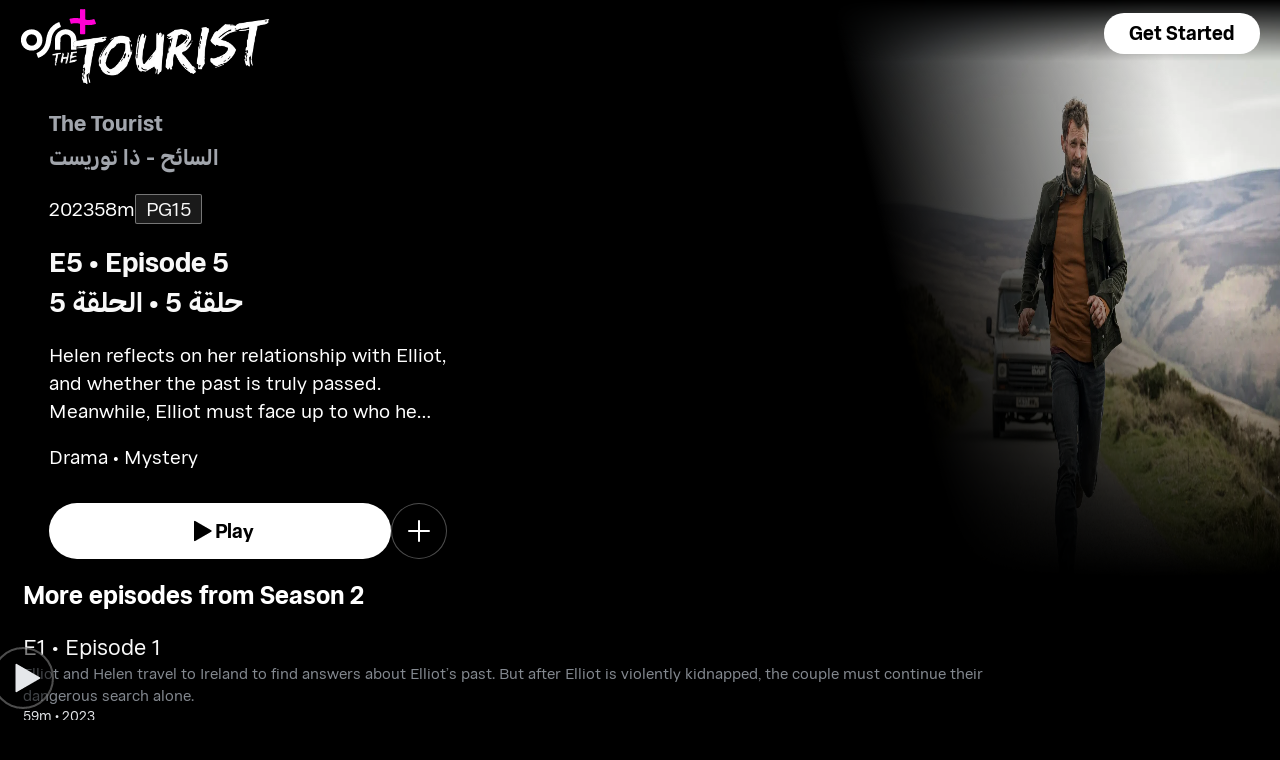

--- FILE ---
content_type: text/html; charset=utf-8
request_url: https://osnplus.com/en-sa/episode/episode-5-23833
body_size: 42090
content:
<!DOCTYPE html><html lang="en"><head><meta charSet="utf-8"/><meta name="viewport" content="width=device-width, initial-scale=1, minimum-scale=1, maximum-scale=6, user-scalable=yes"/><link rel="stylesheet" href="/seo/_next/static/css/f2b30ab17e4363e9.css" data-precedence="next"/><link rel="stylesheet" href="/seo/_next/static/css/e79c49f6e856f10d.css" data-precedence="next"/><link rel="stylesheet" href="/seo/_next/static/css/92bc26b5bcea58b3.css" data-precedence="next"/><link rel="stylesheet" href="/seo/_next/static/css/1575d59adfe494fa.css" data-precedence="next"/><link rel="stylesheet" href="/seo/_next/static/css/3693ddf35b1a3be9.css" data-precedence="next"/><link rel="stylesheet" href="/seo/_next/static/css/afdd794b934fb755.css" data-precedence="next"/><link rel="stylesheet" href="/seo/_next/static/css/602784cdd205fde5.css" data-precedence="next"/><link rel="preload" as="script" fetchPriority="low" href="/seo/_next/static/chunks/webpack-6be49e6c6bbbe02a.js"/><script src="/seo/_next/static/chunks/45b41d03-07aea64c83d1a776.js" async=""></script><script src="/seo/_next/static/chunks/407-d83579157f2eab83.js" async=""></script><script src="/seo/_next/static/chunks/main-app-5138a3f1b225593f.js" async=""></script><script src="/seo/_next/static/chunks/9198-2523ab45e4b7e091.js" async=""></script><script src="/seo/_next/static/chunks/8683-6cf285741e07abb2.js" async=""></script><script src="/seo/_next/static/chunks/9557-e1b0d0ae15949ea0.js" async=""></script><script src="/seo/_next/static/chunks/app/%5Blocale%5D/error-6aef187e2e950d8b.js" async=""></script><script src="/seo/_next/static/chunks/app/%5Blocale%5D/(inner-pages)/episode/%5Bid%5D/not-found-548159cf047c3f42.js" async=""></script><script src="/seo/_next/static/chunks/3382-631d633c88f63948.js" async=""></script><script src="/seo/_next/static/chunks/app/layout-d62982ab02822621.js" async=""></script><script src="/seo/_next/static/chunks/9824-1fcba412380634dc.js" async=""></script><script src="/seo/_next/static/chunks/7090-433974e0f8019b86.js" async=""></script><script src="/seo/_next/static/chunks/7910-b115c5850d0616c2.js" async=""></script><script src="/seo/_next/static/chunks/752-3ff7fcd41ff1fc4f.js" async=""></script><script src="/seo/_next/static/chunks/527-0d2853e595cc1059.js" async=""></script><script src="/seo/_next/static/chunks/1356-655e51553ce2656b.js" async=""></script><script src="/seo/_next/static/chunks/7389-24285124cfb55482.js" async=""></script><script src="/seo/_next/static/chunks/app/%5Blocale%5D/(inner-pages)/episode/%5Bid%5D/page-cdc49c48e2a8db77.js" async=""></script><script src="/seo/_next/static/chunks/app/%5Blocale%5D/page-59ef8dad3b8b4132.js" async=""></script><link rel="apple-touch-icon" sizes="180x180" href="/favicon/apple-touch-icon.png"/><link rel="icon" type="image/png" sizes="32x32" href="/favicon/favicon-32x32.png"/><link rel="icon" type="image/png" sizes="16x16" href="/favicon/favicon-16x16.png"/><link rel="manifest" href="/favicon/site.webmanifest"/><link rel="mask-icon" href="/favicon/safari-pinned-tab.svg" color="#000000"/><link rel="shortcut icon" href="/favicon/favicon.ico"/><link rel="preconnect" href="https://cdnweb.anghami.com" crossorigin="anonymous"/><link rel="preconnect" href="https://osn-artwork.anghcdn.co"/><link rel="dns-prefetch" href="https://cdnweb.anghami.com"/><link rel="dns-prefetch" href="https://osn-artwork.anghcdn.co"/><link rel="preload" href="https://cdnweb.anghami.com/tv/AdapterArabicDisplayWeb-Rg.woff2" as="font" type="font/woff2" crossorigin="anonymous" fetchPriority="high"/><link rel="preload" href="https://cdnweb.anghami.com/tv/AdapterArabicDisplayWeb-Bd.woff2" as="font" type="font/woff2" crossorigin="anonymous" fetchPriority="high"/><meta name="msapplication-config" content="/favicon/browserconfig.xml"/><meta name="msapplication-TileColor" content="#000000"/><meta name="theme-color" content="#000000"/><meta property="fb:app_id" content="1128708348325300"/><meta name="theme-color" content="#000000"/><script src="/seo/_next/static/chunks/polyfills-42372ed130431b0a.js" noModule=""></script></head><body class="" app-version="1.3.0"><!--$?--><template id="B:0"></template><div>loading</div><!--/$--><script src="/seo/_next/static/chunks/webpack-6be49e6c6bbbe02a.js" async=""></script><div hidden id="S:0"><template id="P:1"></template><!--$?--><template id="B:2"></template><!--/$--><!--$?--><template id="B:3"></template><!--/$--></div><script>(self.__next_f=self.__next_f||[]).push([0])</script><script>self.__next_f.push([1,"1:\"$Sreact.fragment\"\n3:I[8560,[],\"\"]\n4:I[5651,[\"9198\",\"static/chunks/9198-2523ab45e4b7e091.js\",\"8683\",\"static/chunks/8683-6cf285741e07abb2.js\",\"9557\",\"static/chunks/9557-e1b0d0ae15949ea0.js\",\"8530\",\"static/chunks/app/%5Blocale%5D/error-6aef187e2e950d8b.js\"],\"default\"]\n5:I[8646,[],\"\"]\n7:I[8302,[\"9198\",\"static/chunks/9198-2523ab45e4b7e091.js\",\"8683\",\"static/chunks/8683-6cf285741e07abb2.js\",\"9909\",\"static/chunks/app/%5Blocale%5D/(inner-pages)/episode/%5Bid%5D/not-found-548159cf047c3f42.js\"],\"default\"]\n9:I[8512,[],\"MetadataBoundary\"]\nb:I[8512,[],\"OutletBoundary\"]\ne:I[9368,[],\"AsyncMetadataOutlet\"]\n10:I[8512,[],\"ViewportBoundary\"]\n12:I[5519,[],\"\"]\n13:\"$Sreact.suspense\"\n14:I[9368,[],\"AsyncMetadata\"]\n16:I[8822,[\"3382\",\"static/chunks/3382-631d633c88f63948.js\",\"8683\",\"static/chunks/8683-6cf285741e07abb2.js\",\"7177\",\"static/chunks/app/layout-d62982ab02822621.js\"],\"I18nProvider\"]\n17:I[5681,[\"3382\",\"static/chunks/3382-631d633c88f63948.js\",\"8683\",\"static/chunks/8683-6cf285741e07abb2.js\",\"7177\",\"static/chunks/app/layout-d62982ab02822621.js\"],\"default\"]\n19:I[1311,[\"3382\",\"static/chunks/3382-631d633c88f63948.js\",\"8683\",\"static/chunks/8683-6cf285741e07abb2.js\",\"7177\",\"static/chunks/app/layout-d62982ab02822621.js\"],\"default\"]\n1a:I[9198,[\"9198\",\"static/chunks/9198-2523ab45e4b7e091.js\",\"9824\",\"static/chunks/9824-1fcba412380634dc.js\",\"7090\",\"static/chunks/7090-433974e0f8019b86.js\",\"7910\",\"static/chunks/7910-b115c5850d0616c2.js\",\"752\",\"static/chunks/752-3ff7fcd41ff1fc4f.js\",\"8683\",\"static/chunks/8683-6cf285741e07abb2.js\",\"9557\",\"static/chunks/9557-e1b0d0ae15949ea0.js\",\"527\",\"static/chunks/527-0d2853e595cc1059.js\",\"1356\",\"static/chunks/1356-655e51553ce2656b.js\",\"7389\",\"static/chunks/7389-24285124cfb55482.js\",\"1114\",\"static/chunks/app/%5Blocale%5D/(inner-pages)/episode/%5Bid%5D/page-cdc49c48e2a8db77.js\"],\"Image\"]\n1b:I[2609,[\"9198\",\"static/chunks/9198-2523ab45e4b7e091.js\",\"8683\",\"static/chunks/8683-6cf285741e07abb2.js\",\"465\",\"static/chunks/app/%5Blocale%5D/page-59ef8dad3b8b4132.js\"],\"OpenAppButton\"]\n:HL[\"/seo/_next/static/css/f2b30ab17e43"])</script><script>self.__next_f.push([1,"63e9.css\",\"style\"]\n:HL[\"/seo/_next/static/css/e79c49f6e856f10d.css\",\"style\"]\n:HL[\"/seo/_next/static/css/92bc26b5bcea58b3.css\",\"style\"]\n:HL[\"/seo/_next/static/css/1575d59adfe494fa.css\",\"style\"]\n:HL[\"/seo/_next/static/css/3693ddf35b1a3be9.css\",\"style\"]\n:HL[\"/seo/_next/static/css/afdd794b934fb755.css\",\"style\"]\n:HL[\"/seo/_next/static/css/602784cdd205fde5.css\",\"style\"]\n"])</script><script>self.__next_f.push([1,"0:{\"P\":null,\"b\":\"1767871182985\",\"p\":\"/seo\",\"c\":[\"\",\"en-sa\",\"episode\",\"episode-5-23833\"],\"i\":false,\"f\":[[[\"\",{\"children\":[[\"locale\",\"en-sa\",\"d\"],{\"children\":[\"(inner-pages)\",{\"children\":[\"episode\",{\"children\":[[\"id\",\"episode-5-23833\",\"d\"],{\"children\":[\"__PAGE__\",{}]}]}]}]}]},\"$undefined\",\"$undefined\",true],[\"\",[\"$\",\"$1\",\"c\",{\"children\":[[[\"$\",\"link\",\"0\",{\"rel\":\"stylesheet\",\"href\":\"/seo/_next/static/css/f2b30ab17e4363e9.css\",\"precedence\":\"next\",\"crossOrigin\":\"$undefined\",\"nonce\":\"$undefined\"}]],\"$L2\"]}],{\"children\":[[\"locale\",\"en-sa\",\"d\"],[\"$\",\"$1\",\"c\",{\"children\":[null,[\"$\",\"$L3\",null,{\"parallelRouterKey\":\"children\",\"error\":\"$4\",\"errorStyles\":[[\"$\",\"link\",\"0\",{\"rel\":\"stylesheet\",\"href\":\"/seo/_next/static/css/e79c49f6e856f10d.css\",\"precedence\":\"next\",\"crossOrigin\":\"$undefined\",\"nonce\":\"$undefined\"}]],\"errorScripts\":[],\"template\":[\"$\",\"$L5\",null,{}],\"templateStyles\":\"$undefined\",\"templateScripts\":\"$undefined\",\"notFound\":[[null,\"$L6\"],[[\"$\",\"link\",\"0\",{\"rel\":\"stylesheet\",\"href\":\"/seo/_next/static/css/e79c49f6e856f10d.css\",\"precedence\":\"next\",\"crossOrigin\":\"$undefined\",\"nonce\":\"$undefined\"}]]],\"forbidden\":\"$undefined\",\"unauthorized\":\"$undefined\"}]]}],{\"children\":[\"(inner-pages)\",[\"$\",\"$1\",\"c\",{\"children\":[null,[\"$\",\"$L3\",null,{\"parallelRouterKey\":\"children\",\"error\":\"$undefined\",\"errorStyles\":\"$undefined\",\"errorScripts\":\"$undefined\",\"template\":[\"$\",\"$L5\",null,{}],\"templateStyles\":\"$undefined\",\"templateScripts\":\"$undefined\",\"notFound\":\"$undefined\",\"forbidden\":\"$undefined\",\"unauthorized\":\"$undefined\"}]]}],{\"children\":[\"episode\",[\"$\",\"$1\",\"c\",{\"children\":[null,[\"$\",\"$L3\",null,{\"parallelRouterKey\":\"children\",\"error\":\"$undefined\",\"errorStyles\":\"$undefined\",\"errorScripts\":\"$undefined\",\"template\":[\"$\",\"$L5\",null,{}],\"templateStyles\":\"$undefined\",\"templateScripts\":\"$undefined\",\"notFound\":\"$undefined\",\"forbidden\":\"$undefined\",\"unauthorized\":\"$undefined\"}]]}],{\"children\":[[\"id\",\"episode-5-23833\",\"d\"],[\"$\",\"$1\",\"c\",{\"children\":[null,[\"$\",\"$L3\",null,{\"parallelRouterKey\":\"children\",\"error\":\"$undefined\",\"errorStyles\":\"$undefined\",\"errorScripts\":\"$undefined\",\"template\":[\"$\",\"$L5\",null,{}],\"templateStyles\":\"$undefined\",\"templateScripts\":\"$undefined\",\"notFound\":[[\"$\",\"$L7\",null,{}],[[\"$\",\"link\",\"0\",{\"rel\":\"stylesheet\",\"href\":\"/seo/_next/static/css/e79c49f6e856f10d.css\",\"precedence\":\"next\",\"crossOrigin\":\"$undefined\",\"nonce\":\"$undefined\"}]]],\"forbidden\":\"$undefined\",\"unauthorized\":\"$undefined\"}]]}],{\"children\":[\"__PAGE__\",[\"$\",\"$1\",\"c\",{\"children\":[\"$L8\",[\"$\",\"$L9\",null,{\"children\":\"$La\"}],[[\"$\",\"link\",\"0\",{\"rel\":\"stylesheet\",\"href\":\"/seo/_next/static/css/e79c49f6e856f10d.css\",\"precedence\":\"next\",\"crossOrigin\":\"$undefined\",\"nonce\":\"$undefined\"}],[\"$\",\"link\",\"1\",{\"rel\":\"stylesheet\",\"href\":\"/seo/_next/static/css/92bc26b5bcea58b3.css\",\"precedence\":\"next\",\"crossOrigin\":\"$undefined\",\"nonce\":\"$undefined\"}],[\"$\",\"link\",\"2\",{\"rel\":\"stylesheet\",\"href\":\"/seo/_next/static/css/1575d59adfe494fa.css\",\"precedence\":\"next\",\"crossOrigin\":\"$undefined\",\"nonce\":\"$undefined\"}],[\"$\",\"link\",\"3\",{\"rel\":\"stylesheet\",\"href\":\"/seo/_next/static/css/3693ddf35b1a3be9.css\",\"precedence\":\"next\",\"crossOrigin\":\"$undefined\",\"nonce\":\"$undefined\"}],[\"$\",\"link\",\"4\",{\"rel\":\"stylesheet\",\"href\":\"/seo/_next/static/css/afdd794b934fb755.css\",\"precedence\":\"next\",\"crossOrigin\":\"$undefined\",\"nonce\":\"$undefined\"}],[\"$\",\"link\",\"5\",{\"rel\":\"stylesheet\",\"href\":\"/seo/_next/static/css/602784cdd205fde5.css\",\"precedence\":\"next\",\"crossOrigin\":\"$undefined\",\"nonce\":\"$undefined\"}]],[\"$\",\"$Lb\",null,{\"children\":[\"$Lc\",\"$Ld\",[\"$\",\"$Le\",null,{\"promise\":\"$@f\"}]]}]]}],{},null,false]},[[\"$\",\"div\",\"l\",{\"children\":\"loading\"}],[],[]],false]},null,false]},null,false]},null,false]},null,false],[\"$\",\"$1\",\"h\",{\"children\":[null,[\"$\",\"$1\",\"A7ZLHTUpqrb4n3-ygI26v\",{\"children\":[[\"$\",\"$L10\",null,{\"children\":\"$L11\"}],null]}],null]}],false]],\"m\":\"$undefined\",\"G\":[\"$12\",\"$undefined\"],\"s\":false,\"S\":false}\n"])</script><script>self.__next_f.push([1,"a:[\"$\",\"$13\",null,{\"fallback\":null,\"children\":[\"$\",\"$L14\",null,{\"promise\":\"$@15\"}]}]\nd:null\n"])</script><script>self.__next_f.push([1,"2:[\"$\",\"html\",null,{\"lang\":\"en\",\"children\":[[\"$\",\"head\",null,{\"children\":[[\"$\",\"link\",null,{\"rel\":\"apple-touch-icon\",\"sizes\":\"180x180\",\"href\":\"/favicon/apple-touch-icon.png\"}],[\"$\",\"link\",null,{\"rel\":\"icon\",\"type\":\"image/png\",\"sizes\":\"32x32\",\"href\":\"/favicon/favicon-32x32.png\"}],[\"$\",\"link\",null,{\"rel\":\"icon\",\"type\":\"image/png\",\"sizes\":\"16x16\",\"href\":\"/favicon/favicon-16x16.png\"}],[\"$\",\"link\",null,{\"rel\":\"manifest\",\"href\":\"/favicon/site.webmanifest\"}],[\"$\",\"link\",null,{\"rel\":\"mask-icon\",\"href\":\"/favicon/safari-pinned-tab.svg\",\"color\":\"#000000\"}],[\"$\",\"link\",null,{\"rel\":\"shortcut icon\",\"href\":\"/favicon/favicon.ico\"}],[\"$\",\"link\",null,{\"rel\":\"preconnect\",\"href\":\"https://cdnweb.anghami.com\",\"crossOrigin\":\"anonymous\"}],[\"$\",\"link\",null,{\"rel\":\"preconnect\",\"href\":\"https://osn-artwork.anghcdn.co\"}],[\"$\",\"link\",null,{\"rel\":\"dns-prefetch\",\"href\":\"https://cdnweb.anghami.com\"}],[\"$\",\"link\",null,{\"rel\":\"dns-prefetch\",\"href\":\"https://osn-artwork.anghcdn.co\"}],[\"$\",\"link\",null,{\"rel\":\"preload\",\"href\":\"https://cdnweb.anghami.com/tv/AdapterArabicDisplayWeb-Rg.woff2\",\"as\":\"font\",\"type\":\"font/woff2\",\"crossOrigin\":\"anonymous\",\"fetchPriority\":\"high\"}],[\"$\",\"link\",null,{\"rel\":\"preload\",\"href\":\"https://cdnweb.anghami.com/tv/AdapterArabicDisplayWeb-Bd.woff2\",\"as\":\"font\",\"type\":\"font/woff2\",\"crossOrigin\":\"anonymous\",\"fetchPriority\":\"high\"}],[\"$\",\"meta\",null,{\"name\":\"msapplication-config\",\"content\":\"/favicon/browserconfig.xml\"}],[\"$\",\"meta\",null,{\"name\":\"msapplication-TileColor\",\"content\":\"#000000\"}],[\"$\",\"meta\",null,{\"name\":\"theme-color\",\"content\":\"#000000\"}],[\"$\",\"meta\",null,{\"property\":\"fb:app_id\",\"content\":\"1128708348325300\"}]]}],[\"$\",\"body\",null,{\"className\":\"\",\"app-version\":\"1.3.0\",\"children\":[\"$\",\"$L16\",null,{\"locale\":\"en\",\"localeWithCountry\":\"en-sa\",\"translations\":{\"osn_profile_create_edit_maturity_family\":\"FAMILY\",\"osn_profile_create_edit_maturity_pg\":\"PG\",\"osn_profile_create_edit_maturity_15\":\"PG15\",\"osn_profile_create_edit_maturity_18\":\"18+\",\"hours_shortened\":\"h\",\"minutes_shortened\":\"m\",\"cast_creators\":\"Creators\",\"cast_directors\":\"Directors\",\"cast\":\"Cast\",\"cast_section_title\":\"Cast\",\"seo_innerpage_banner_title\":\"Exclusive entertainment, just for you\",\"seo_innerpage_banner_cta\":\"Get the App\",\"player_rating_family\":\"FAMILY\",\"player_rating_pg\":\"PG\",\"player_rating_pg15\":\"PG15\",\"player_rating_18\":\"18+\",\"seo_content_info_cast\":\"Cast\",\"seo_content_info_maturity\":\"Maturity rating\",\"seo_content_info_title\":\"More details\",\"seo_content_info_creators\":\"Creators\",\"seo_content_info_directors\":\"Directors\",\"seo_content_info_genres\":\"Genre\",\"play\":\"Play\",\"footer_copyright_text\":\"© Anghami FZ LLC 2024. All rights reserved.\",\"footer_help_text\":\"Help\",\"footer_redeemvouchers_text\":\"Redeem Voucher\",\"footer_termsofuse_text\":\"Terms of Use\",\"footer_privacy_text\":\"Privacy Policy\",\"footer_connect_text\":\"Connect with Us\",\"404_page_title\":\"404 Error: Page Not Found.\",\"404_page_subtitle\":\"Not all those who wander are lost.\",\"404_page_cta\":\"Return to Homepage\",\"get_app_webpage_title\":\"Exclusive entertainment, just for you\",\"get_app_webpage_subbutton_text\":\"Available on TV, Mobile, Tablet and Web\",\"get_app_webpage_cta\":\"Get the App\",\"TV_login_main_screen_cta\":\"Get started\",\"seo_innerpage_getstarted_cta\":\"Get Started\",\"innerpage_PG15\":\"PG15\",\"content_not_found_title\":\"Sorry, the content you’re trying to access is not available.\",\"content_not_found_cta\":\"Return to Homepage\",\"content_not_found_desc\":\"\",\"seo_unavailable_content_title\":\"This content is unavailable\",\"seo_unavailable_content_subtitle\":\"Use the app to explore our library\",\"navbar_tvshows\":\"Series\",\"navbar_movies\":\"Movies\",\"season_prefix\":\"S\",\"episode_prefix\":\"E\",\"left\":\"left\",\"header_seasons_interval\":\"(1)[1 Season];(2-inf)[{{count}} Seasons];\",\"seo_categories_header_title\":\"Best %@ Movies \u0026 Series on OSN+\",\"seo_categories_header_minimal_title\":\"Best %@ on OSN+\",\"seo_categories_page_title\":\"OSN+ Content Categories\",\"seo_categories_page_subtitle\":\"Explore all content categories on OSN+, from blockbuster movies and hit series to kids' entertainment and exclusive originals. Find the best shows and movies to watch now!\",\"seo_footer_watch_title\":\"Watch\",\"navbar_categories\":\"Categories\",\"seo_footer_company_title\":\"Company\",\"seo_footer_company_osnplus\":\"OSN Plus\",\"seo_footer_company_anghami\":\"Anghami\",\"cast_inner_page_featuring\":\"Featuring\",\"cast_biography\":\"Biography\",\"cast_born\":\"Born on\",\"settings_language_title\":\"Language\",\"limited_series_prefix\":\"Limited Series\"},\"children\":[false,[\"$\",\"$L17\",null,{}],[\"$\",\"$L3\",null,{\"parallelRouterKey\":\"children\",\"error\":\"$undefined\",\"errorStyles\":\"$undefined\",\"errorScripts\":\"$undefined\",\"template\":[\"$\",\"$L5\",null,{}],\"templateStyles\":\"$undefined\",\"templateScripts\":\"$undefined\",\"notFound\":[[null,\"$L18\"],[[\"$\",\"link\",\"0\",{\"rel\":\"stylesheet\",\"href\":\"/seo/_next/static/css/e79c49f6e856f10d.css\",\"precedence\":\"next\",\"crossOrigin\":\"$undefined\",\"nonce\":\"$undefined\"}]]],\"forbidden\":\"$undefined\",\"unauthorized\":\"$undefined\"}],[\"$\",\"$L19\",null,{}]]}]}]]}]\n"])</script><script>self.__next_f.push([1,"6:[\"$\",\"div\",null,{\"className\":\"w-100 h-100 f-column f-align-center f-justify-between open-app_page__XYCj8\",\"children\":[[\"$\",\"$L1a\",null,{\"src\":\"https://cdnweb.anghami.com/new/logos/osn/osn-white.svg\",\"className\":\"$undefined\",\"alt\":\"osn logo\",\"width\":100,\"height\":100}],[\"$\",\"div\",null,{\"className\":\"f-column f-align-center\",\"children\":[[\"$\",\"h1\",null,{\"className\":\"super-dino-1\",\"children\":\"Exclusive entertainment, just for you\"}],[\"$\",\"$L1b\",null,{\"hasNoAttributionCookie\":false}],[\"$\",\"p\",null,{\"className\":\"medium-small-3\",\"children\":\"Available on TV, Mobile, Tablet and Web\"}]]}],[\"$\",\"div\",null,{\"className\":\"open-app_overlay__P8CIL\"}]]}]\n18:[\"$\",\"div\",null,{\"className\":\"w-100 h-100 f-column f-align-center f-justify-between open-app_page__XYCj8\",\"children\":[[\"$\",\"$L1a\",null,{\"src\":\"https://cdnweb.anghami.com/new/logos/osn/osn-white.svg\",\"className\":\"$undefined\",\"alt\":\"osn logo\",\"width\":100,\"height\":100}],[\"$\",\"div\",null,{\"className\":\"f-column f-align-center\",\"children\":[[\"$\",\"h1\",null,{\"className\":\"super-dino-1\",\"children\":\"Exclusive entertainment, just for you\"}],[\"$\",\"$L1b\",null,{\"hasNoAttributionCookie\":false}],[\"$\",\"p\",null,{\"className\":\"medium-small-3\",\"children\":\"Available on TV, Mobile, Tablet and Web\"}]]}],[\"$\",\"div\",null,{\"className\":\"open-app_overlay__P8CIL\"}]]}]\n11:[[\"$\",\"meta\",\"0\",{\"charSet\":\"utf-8\"}],[\"$\",\"meta\",\"1\",{\"name\":\"viewport\",\"content\":\"width=device-width, initial-scale=1, minimum-scale=1, maximum-scale=6, user-scalable=yes\"}],[\"$\",\"meta\",\"2\",{\"name\":\"theme-color\",\"content\":\"#000000\"}]]\nc:null\n"])</script><script>self.__next_f.push([1,"1c:I[4508,[\"9198\",\"static/chunks/9198-2523ab45e4b7e091.js\",\"9824\",\"static/chunks/9824-1fcba412380634dc.js\",\"7090\",\"static/chunks/7090-433974e0f8019b86.js\",\"7910\",\"static/chunks/7910-b115c5850d0616c2.js\",\"752\",\"static/chunks/752-3ff7fcd41ff1fc4f.js\",\"8683\",\"static/chunks/8683-6cf285741e07abb2.js\",\"9557\",\"static/chunks/9557-e1b0d0ae15949ea0.js\",\"527\",\"static/chunks/527-0d2853e595cc1059.js\",\"1356\",\"static/chunks/1356-655e51553ce2656b.js\",\"7389\",\"static/chunks/7389-24285124cfb55482.js\",\"1114\",\"static/chunks/app/%5Blocale%5D/(inner-pages)/episode/%5Bid%5D/page-cdc49c48e2a8db77.js\"],\"\"]\n1f:I[4294,[\"9198\",\"static/chunks/9198-2523ab45e4b7e091.js\",\"9824\",\"static/chunks/9824-1fcba412380634dc.js\",\"7090\",\"static/chunks/7090-433974e0f8019b86.js\",\"7910\",\"static/chunks/7910-b115c5850d0616c2.js\",\"752\",\"static/chunks/752-3ff7fcd41ff1fc4f.js\",\"8683\",\"static/chunks/8683-6cf285741e07abb2.js\",\"9557\",\"static/chunks/9557-e1b0d0ae15949ea0.js\",\"527\",\"static/chunks/527-0d2853e595cc1059.js\",\"1356\",\"static/chunks/1356-655e51553ce2656b.js\",\"7389\",\"static/chunks/7389-24285124cfb55482.js\",\"1114\",\"static/chunks/app/%5Blocale%5D/(inner-pages)/episode/%5Bid%5D/page-cdc49c48e2a8db77.js\"],\"default\"]\n1d:T561,{\"@context\":\"https://schema.org\",\"@type\":\"Episode\",\"@id\":\"https://www.osnplus.com/en-sa/episode/episode-5-23833\",\"url\":\"https://www.osnplus.com/en-sa/episode/episode-5-23833\",\"contentRating\":\"PG 15\",\"name\":\"Episode 5\",\"description\":\"Helen reflects on her relationship with Elliot, and whether the past is truly passed. Meanwhile, Elliot must face up to who he really is, and what that means for those he loves.\",\"genre\":\"Drama, Mystery\",\"image\":\"https://osn-artwork.anghcdn.co/landscape_cl_PR651559/SR107045.jpg\",\"actor\":[{\"@type\":\"Person\",\"name\":\"Jamie Dornan\",\"url\":\"https://osnplus.com/en-sa/cast/jamie-dornan-3211\"},{\"@type\":\"Person\",\"name\":\"Danielle Macdonald\",\"url\":\"https://osnplus.com/en-sa/cast/danielle-macdonald-3212\"},{\"@type\":\"Person\",\"name\":\"Olwen Fouéré\",\"url\":\"https://osnplus.com/en-sa/cast/olwen-four-5954\"},{\"@type\":\"Person\",\"name\":\"Con"])</script><script>self.__next_f.push([1,"or MacNeill\",\"url\":\"https://osnplus.com/en-sa/cast/conor-macneill-1633\"},{\"@type\":\"Person\",\"name\":\"Greg Larsen\",\"url\":\"https://osnplus.com/en-sa/cast/greg-larsen-5951\"},{\"@type\":\"Person\",\"name\":\"Victoria Haralabidou\",\"url\":\"https://osnplus.com/en-sa/cast/victoria-haralabidou-5952\"}],\"creator\":[],\"director\":[{\"@type\":\"Person\",\"name\":\"Fergus O'Brien\",\"url\":\"https://osnplus.com/en-sa/cast/fergus-obrien-5955\"}],\"inLanguage\":[\"en\",\"ar\"],\"datePublished\":\"2023-02-01T18:04:00.137Z\",\"dateCreated\":\"2023-02-01T18:04:00.137Z\"}8:[[[\"$\",\"$L1c\",null,{\"id\":\"logo-schema-script\",\"type\":\"application/ld+json\",\"dangerouslySetInnerHTML\":{\"__html\":\"{\\\"@context\\\":\\\"http://schema.org\\\",\\\"@type\\\":\\\"Organization\\\",\\\"name\\\":\\\"OSN+\\\",\\\"sameAs\\\":[\\\"https://osnplus.com\\\",\\\"https://www.facebook.com/OSNPlusOfficial\\\",\\\"https://twitter.com/osnplus\\\",\\\"https://www.instagram.com/osnplus\\\",\\\"https://www.youtube.com/c/OSNplus\\\"],\\\"description\\\":\\\"Stream latest exclusive movies \u0026 series from biggest studios like HBO, Paramount+ \u0026 OSN Originals anywhere, anytime. Subscribe to OSN+ now!\\\",\\\"url\\\":[\\\"https://osnplus.com\\\"],\\\"image\\\":\\\"https://phoenix.anghcdn.co/adminupload/OSN-meta.png\\\",\\\"logo\\\":\\\"https://cdnweb.anghami.com/new/logos/osn/osn-white.svg\\\"}\"}}],[\"$\",\"$L1c\",null,{\"id\":\"page-info-schema-script\",\"type\":\"application/ld+json\",\"dangerouslySetInnerHTML\":{\"__html\":\"$1d\"}}]],[\"$\",\"main\",null,{\"className\":\"f-column\",\"children\":[[null,[\"$\",\"header\",null,{\"className\":\"episode-hero-section_header_container__7__yJ\",\"children\":[[\"$\",\"div\",null,{\"className\":\"episode-hero-section_navbar_header__Xqr_7\",\"children\":\"$L1e\"}],[\"$\",\"div\",null,{\"className\":\"episode-hero-section_wide_image__vmvC3\",\"children\":[[\"$\",\"$L1f\",null,{\"src\":\"https://osn-artwork.anghcdn.co/landscape_cl_SR7763/7763_LC084830625.jpg\",\"alt\":\"wide-image\",\"priority\":true,\"source\":\"banner-full\",\"sizes\":\"100vw\"}],[\"$\",\"div\",null,{\"className\":\"episode-hero-section_bottom_transition_overlay__x9Uyz\"}],[\"$\",\"div\",null,{\"className\":\"episode-hero-section_start_overlay__ug0Ut\"}]]}],[\"$\",\"div\",null,{\"clas"])</script><script>self.__next_f.push([1,"sName\":\"episode-hero-section_content_container__6_AN8\",\"children\":\"$L20\"}]]}]],[[\"$\",\"div\",\"More episodes from Season 2seasonEpisodes\",{\"className\":\"body-sections_section_container__0tKRR\",\"children\":\"$L21\"}],[\"$\",\"div\",\"More detailscastAndCrew\",{\"className\":\"body-sections_section_container__0tKRR\",\"children\":\"$L22\"}],[\"$\",\"div\",\"More like thisadaptiveLongCollection\",{\"className\":\"body-sections_section_container__0tKRR\",\"children\":\"$L23\"}]]]}],\"$L24\"]\n"])</script><script>self.__next_f.push([1,"15:{\"metadata\":[[\"$\",\"title\",\"0\",{\"children\":\"Watch The Tourist Season 2 Episode 5 Online | Available in HD on OSN+\"}],[\"$\",\"meta\",\"1\",{\"name\":\"description\",\"content\":\"Watch Episode 5 - Helen reflects on her relationship with Elliot, and whether the past is truly passed. Meanwhile, Elliot must face up to who he really is, and what that means for those he loves.\"}],[\"$\",\"meta\",\"2\",{\"name\":\"application-name\",\"content\":\"OSN+\"}],[\"$\",\"link\",\"3\",{\"rel\":\"author\",\"href\":\"https://www.osnplus.com\"}],[\"$\",\"meta\",\"4\",{\"name\":\"author\",\"content\":\"OSN plus\"}],[\"$\",\"meta\",\"5\",{\"name\":\"keywords\",\"content\":\"Drama,Mystery,Jamie Dornan,Danielle Macdonald,Olwen Fouéré,Conor MacNeill,Greg Larsen,Victoria Haralabidou,Fergus O'Brien,The Tourist,The Tourist S2|E5 | OSN,,,\"}],[\"$\",\"meta\",\"6\",{\"name\":\"google\",\"content\":\"notranslate\"}],[\"$\",\"meta\",\"7\",{\"name\":\"apple-itunes-app\",\"content\":\"app-id=862390640,app-argument=https://osnplus.com/en-sa/episode/episode-5-23833\"}],[\"$\",\"link\",\"8\",{\"rel\":\"canonical\",\"href\":\"https://osnplus.com/en-sa/episode/episode-5-23833\"}],[\"$\",\"link\",\"9\",{\"rel\":\"alternate\",\"hrefLang\":\"en-sa\",\"href\":\"https://osnplus.com/en-sa/episode/episode-5-23833\"}],[\"$\",\"link\",\"10\",{\"rel\":\"alternate\",\"hrefLang\":\"en-dz\",\"href\":\"https://osnplus.com/en-dz/episode/episode-5-23833\"}],[\"$\",\"link\",\"11\",{\"rel\":\"alternate\",\"hrefLang\":\"ar-dz\",\"href\":\"https://osnplus.com/ar-dz/episode/episode-5-23833\"}],[\"$\",\"link\",\"12\",{\"rel\":\"alternate\",\"hrefLang\":\"en-bh\",\"href\":\"https://osnplus.com/en-bh/episode/episode-5-23833\"}],[\"$\",\"link\",\"13\",{\"rel\":\"alternate\",\"hrefLang\":\"ar-bh\",\"href\":\"https://osnplus.com/ar-bh/episode/episode-5-23833\"}],[\"$\",\"link\",\"14\",{\"rel\":\"alternate\",\"hrefLang\":\"en-eg\",\"href\":\"https://osnplus.com/en-eg/episode/episode-5-23833\"}],[\"$\",\"link\",\"15\",{\"rel\":\"alternate\",\"hrefLang\":\"ar-eg\",\"href\":\"https://osnplus.com/ar-eg/episode/episode-5-23833\"}],[\"$\",\"link\",\"16\",{\"rel\":\"alternate\",\"hrefLang\":\"en-iq\",\"href\":\"https://osnplus.com/en-iq/episode/episode-5-23833\"}],[\"$\",\"link\",\"17\",{\"rel\":\"alternate\",\"hrefLang\":\"ar-iq\",\"href\":\"https://osnplus.com/ar-iq/episode/episode-5-23833\"}],[\"$\",\"link\",\"18\",{\"rel\":\"alternate\",\"hrefLang\":\"en-jo\",\"href\":\"https://osnplus.com/en-jo/episode/episode-5-23833\"}],[\"$\",\"link\",\"19\",{\"rel\":\"alternate\",\"hrefLang\":\"ar-jo\",\"href\":\"https://osnplus.com/ar-jo/episode/episode-5-23833\"}],[\"$\",\"link\",\"20\",{\"rel\":\"alternate\",\"hrefLang\":\"en-kw\",\"href\":\"https://osnplus.com/en-kw/episode/episode-5-23833\"}],[\"$\",\"link\",\"21\",{\"rel\":\"alternate\",\"hrefLang\":\"ar-kw\",\"href\":\"https://osnplus.com/ar-kw/episode/episode-5-23833\"}],[\"$\",\"link\",\"22\",{\"rel\":\"alternate\",\"hrefLang\":\"en-lb\",\"href\":\"https://osnplus.com/en-lb/episode/episode-5-23833\"}],[\"$\",\"link\",\"23\",{\"rel\":\"alternate\",\"hrefLang\":\"ar-lb\",\"href\":\"https://osnplus.com/ar-lb/episode/episode-5-23833\"}],[\"$\",\"link\",\"24\",{\"rel\":\"alternate\",\"hrefLang\":\"en-ly\",\"href\":\"https://osnplus.com/en-ly/episode/episode-5-23833\"}],[\"$\",\"link\",\"25\",{\"rel\":\"alternate\",\"hrefLang\":\"ar-ly\",\"href\":\"https://osnplus.com/ar-ly/episode/episode-5-23833\"}],[\"$\",\"link\",\"26\",{\"rel\":\"alternate\",\"hrefLang\":\"en-ma\",\"href\":\"https://osnplus.com/en-ma/episode/episode-5-23833\"}],[\"$\",\"link\",\"27\",{\"rel\":\"alternate\",\"hrefLang\":\"ar-ma\",\"href\":\"https://osnplus.com/ar-ma/episode/episode-5-23833\"}],[\"$\",\"link\",\"28\",{\"rel\":\"alternate\",\"hrefLang\":\"en-om\",\"href\":\"https://osnplus.com/en-om/episode/episode-5-23833\"}],[\"$\",\"link\",\"29\",{\"rel\":\"alternate\",\"hrefLang\":\"ar-om\",\"href\":\"https://osnplus.com/ar-om/episode/episode-5-23833\"}],[\"$\",\"link\",\"30\",{\"rel\":\"alternate\",\"hrefLang\":\"en-ps\",\"href\":\"https://osnplus.com/en-ps/episode/episode-5-23833\"}],[\"$\",\"link\",\"31\",{\"rel\":\"alternate\",\"hrefLang\":\"ar-ps\",\"href\":\"https://osnplus.com/ar-ps/episode/episode-5-23833\"}],[\"$\",\"link\",\"32\",{\"rel\":\"alternate\",\"hrefLang\":\"en-qa\",\"href\":\"https://osnplus.com/en-qa/episode/episode-5-23833\"}],[\"$\",\"link\",\"33\",{\"rel\":\"alternate\",\"hrefLang\":\"ar-qa\",\"href\":\"https://osnplus.com/ar-qa/episode/episode-5-23833\"}],[\"$\",\"link\",\"34\",{\"rel\":\"alternate\",\"hrefLang\":\"ar-sa\",\"href\":\"https://osnplus.com/ar-sa/episode/episode-5-23833\"}],[\"$\",\"link\",\"35\",{\"rel\":\"alternate\",\"hrefLang\":\"en-sd\",\"href\":\"https://osnplus.com/en-sd/episode/episode-5-23833\"}],[\"$\",\"link\",\"36\",{\"rel\":\"alternate\",\"hrefLang\":\"ar-sd\",\"href\":\"https://osnplus.com/ar-sd/episode/episode-5-23833\"}],[\"$\",\"link\",\"37\",{\"rel\":\"alternate\",\"hrefLang\":\"en-sy\",\"href\":\"https://osnplus.com/en-sy/episode/episode-5-23833\"}],[\"$\",\"link\",\"38\",{\"rel\":\"alternate\",\"hrefLang\":\"ar-sy\",\"href\":\"https://osnplus.com/ar-sy/episode/episode-5-23833\"}],[\"$\",\"link\",\"39\",{\"rel\":\"alternate\",\"hrefLang\":\"en-tn\",\"href\":\"https://osnplus.com/en-tn/episode/episode-5-23833\"}],[\"$\",\"link\",\"40\",{\"rel\":\"alternate\",\"hrefLang\":\"ar-tn\",\"href\":\"https://osnplus.com/ar-tn/episode/episode-5-23833\"}],[\"$\",\"link\",\"41\",{\"rel\":\"alternate\",\"hrefLang\":\"en-ae\",\"href\":\"https://osnplus.com/en-ae/episode/episode-5-23833\"}],[\"$\",\"link\",\"42\",{\"rel\":\"alternate\",\"hrefLang\":\"ar-ae\",\"href\":\"https://osnplus.com/ar-ae/episode/episode-5-23833\"}],[\"$\",\"link\",\"43\",{\"rel\":\"alternate\",\"hrefLang\":\"en-so\",\"href\":\"https://osnplus.com/en-so/episode/episode-5-23833\"}],[\"$\",\"link\",\"44\",{\"rel\":\"alternate\",\"hrefLang\":\"ar-so\",\"href\":\"https://osnplus.com/ar-so/episode/episode-5-23833\"}],[\"$\",\"link\",\"45\",{\"rel\":\"alternate\",\"hrefLang\":\"en-ye\",\"href\":\"https://osnplus.com/en-ye/episode/episode-5-23833\"}],[\"$\",\"link\",\"46\",{\"rel\":\"alternate\",\"hrefLang\":\"ar-ye\",\"href\":\"https://osnplus.com/ar-ye/episode/episode-5-23833\"}],[\"$\",\"link\",\"47\",{\"rel\":\"alternate\",\"hrefLang\":\"en-mr\",\"href\":\"https://osnplus.com/en-mr/episode/episode-5-23833\"}],[\"$\",\"link\",\"48\",{\"rel\":\"alternate\",\"hrefLang\":\"ar-mr\",\"href\":\"https://osnplus.com/ar-mr/episode/episode-5-23833\"}],[\"$\",\"link\",\"49\",{\"rel\":\"alternate\",\"hrefLang\":\"en-dj\",\"href\":\"https://osnplus.com/en-dj/episode/episode-5-23833\"}],[\"$\",\"link\",\"50\",{\"rel\":\"alternate\",\"hrefLang\":\"ar-dj\",\"href\":\"https://osnplus.com/ar-dj/episode/episode-5-23833\"}],[\"$\",\"link\",\"51\",{\"rel\":\"alternate\",\"hrefLang\":\"en-td\",\"href\":\"https://osnplus.com/en-td/episode/episode-5-23833\"}],[\"$\",\"link\",\"52\",{\"rel\":\"alternate\",\"hrefLang\":\"ar-td\",\"href\":\"https://osnplus.com/ar-td/episode/episode-5-23833\"}],[\"$\",\"link\",\"53\",{\"rel\":\"alternate\",\"hrefLang\":\"x-default\",\"href\":\"https://osnplus.com/episode/episode-5-23833\"}],[\"$\",\"meta\",\"54\",{\"name\":\"apple-itunes-app\",\"content\":\"app-id=862390640, app-argument=https://osnplus.com/en-sa/episode/episode-5-23833\"}],[\"$\",\"meta\",\"55\",{\"name\":\"google-site-verification\",\"content\":\"UV2CmrEgfnUgRT4QwpqUk3wa223V4KGHOmeuXnCcEt4\"}],[\"$\",\"meta\",\"56\",{\"property\":\"og:title\",\"content\":\"Watch The Tourist Season 2 Episode 5 Online | Available in HD on OSN+\"}],[\"$\",\"meta\",\"57\",{\"property\":\"og:description\",\"content\":\"Watch Episode 5 - Helen reflects on her relationship with Elliot, and whether the past is truly passed. Meanwhile, Elliot must face up to who he really is, and what that means for those he loves.\"}],[\"$\",\"meta\",\"58\",{\"property\":\"og:url\",\"content\":\"https://osnplus.com/en-sa/episode/episode-5-23833\"}],[\"$\",\"meta\",\"59\",{\"property\":\"og:site_name\",\"content\":\"OSN+\"}],[\"$\",\"meta\",\"60\",{\"property\":\"og:locale\",\"content\":\"en-sa\"}],[\"$\",\"meta\",\"61\",{\"property\":\"og:image\",\"content\":\"https://osn-artwork.anghcdn.co/landscape_tt_SR7763/7763_LTT084530637.jpg?width=1280\"}],[\"$\",\"meta\",\"62\",{\"property\":\"og:image:width\",\"content\":\"1280\"}],[\"$\",\"meta\",\"63\",{\"property\":\"og:image:height\",\"content\":\"720\"}],[\"$\",\"meta\",\"64\",{\"property\":\"og:type\",\"content\":\"video.episode\"}],[\"$\",\"meta\",\"65\",{\"property\":\"video:actor\",\"content\":\"https://osnplus.com/en-sa/cast/3211\"}],[\"$\",\"meta\",\"66\",{\"property\":\"video:actor\",\"content\":\"https://osnplus.com/en-sa/cast/3212\"}],[\"$\",\"meta\",\"67\",{\"property\":\"video:actor\",\"content\":\"https://osnplus.com/en-sa/cast/5954\"}],[\"$\",\"meta\",\"68\",{\"property\":\"video:actor\",\"content\":\"https://osnplus.com/en-sa/cast/1633\"}],[\"$\",\"meta\",\"69\",{\"property\":\"video:actor\",\"content\":\"https://osnplus.com/en-sa/cast/5951\"}],[\"$\",\"meta\",\"70\",{\"property\":\"video:actor\",\"content\":\"https://osnplus.com/en-sa/cast/5952\"}],[\"$\",\"meta\",\"71\",{\"property\":\"video:director\",\"content\":\"Fergus O'Brien\"}],[\"$\",\"meta\",\"72\",{\"property\":\"video:release_date\",\"content\":\"2023\"}],[\"$\",\"meta\",\"73\",{\"property\":\"video:tag\",\"content\":\"Drama\"}],[\"$\",\"meta\",\"74\",{\"property\":\"video:tag\",\"content\":\"Mystery\"}],[\"$\",\"meta\",\"75\",{\"property\":\"video:tag\",\"content\":\"Jamie Dornan\"}],[\"$\",\"meta\",\"76\",{\"property\":\"video:tag\",\"content\":\"Danielle Macdonald\"}],[\"$\",\"meta\",\"77\",{\"property\":\"video:tag\",\"content\":\"Olwen Fouéré\"}],[\"$\",\"meta\",\"78\",{\"property\":\"video:tag\",\"content\":\"Conor MacNeill\"}],[\"$\",\"meta\",\"79\",{\"property\":\"video:tag\",\"content\":\"Greg Larsen\"}],[\"$\",\"meta\",\"80\",{\"property\":\"video:tag\",\"content\":\"Victoria Haralabidou\"}],[\"$\",\"meta\",\"81\",{\"property\":\"video:tag\",\"content\":\"Fergus O'Brien\"}],[\"$\",\"meta\",\"82\",{\"property\":\"video:tag\",\"content\":\"The Tourist\"}],[\"$\",\"meta\",\"83\",{\"property\":\"video:tag\",\"content\":\"The Tourist S2|E5 | OSN\"}],[\"$\",\"meta\",\"84\",{\"name\":\"twitter:card\",\"content\":\"summary_large_image\"}],[\"$\",\"meta\",\"85\",{\"name\":\"twitter:site\",\"content\":\"@OSNplus\"}],[\"$\",\"meta\",\"86\",{\"name\":\"twitter:creator\",\"content\":\"@OSNplus\"}],[\"$\",\"meta\",\"87\",{\"name\":\"twitter:title\",\"content\":\"Watch The Tourist Season 2 Episode 5 Online | Available in HD on OSN+\"}],[\"$\",\"meta\",\"88\",{\"name\":\"twitter:description\",\"content\":\"Watch Episode 5 - Helen reflects on her relationship with Elliot, and whether the past is truly passed. Meanwhile, Elliot must face up to who he really is, and what that means for those he loves.\"}],[\"$\",\"meta\",\"89\",{\"name\":\"twitter:image\",\"content\":\"https://osn-artwork.anghcdn.co/landscape_tt_SR7763/7763_LTT084530637.jpg?width=1280\"}],[\"$\",\"meta\",\"90\",{\"name\":\"twitter:image:alt\",\"content\":\"Watch The Tourist Season 2 Episode 5 Online | Available in HD on OSN+\"}],[\"$\",\"meta\",\"91\",{\"property\":\"al:ios:url\",\"content\":\"osn://episode/episode-5-23833\"}],[\"$\",\"meta\",\"92\",{\"property\":\"al:ios:app_store_id\",\"content\":\"862390640\"}],[\"$\",\"meta\",\"93\",{\"property\":\"al:ios:app_name\",\"content\":\"OSN+\"}],[\"$\",\"meta\",\"94\",{\"property\":\"al:android:package\",\"content\":\"com.osn.go\"}],[\"$\",\"meta\",\"95\",{\"property\":\"al:android:app_name\",\"content\":\"OSN+\"}],[\"$\",\"meta\",\"96\",{\"property\":\"al:android:url\",\"content\":\"osn://episode/episode-5-23833\"}],[\"$\",\"meta\",\"97\",{\"property\":\"al:web:url\",\"content\":\"https://osnplus.com/en-sa/episode/episode-5-23833\"}],[\"$\",\"link\",\"98\",{\"rel\":\"icon\",\"href\":\"https://cdnweb.anghami.com/new/logos/osn/osn-logo-white-text.svg\"}]],\"error\":null,\"digest\":\"$undefined\"}\n"])</script><script>self.__next_f.push([1,"f:{\"metadata\":\"$15:metadata\",\"error\":null,\"digest\":\"$undefined\"}\n"])</script><script>self.__next_f.push([1,"4b:I[8721,[\"9198\",\"static/chunks/9198-2523ab45e4b7e091.js\",\"9824\",\"static/chunks/9824-1fcba412380634dc.js\",\"7090\",\"static/chunks/7090-433974e0f8019b86.js\",\"7910\",\"static/chunks/7910-b115c5850d0616c2.js\",\"752\",\"static/chunks/752-3ff7fcd41ff1fc4f.js\",\"8683\",\"static/chunks/8683-6cf285741e07abb2.js\",\"9557\",\"static/chunks/9557-e1b0d0ae15949ea0.js\",\"527\",\"static/chunks/527-0d2853e595cc1059.js\",\"1356\",\"static/chunks/1356-655e51553ce2656b.js\",\"7389\",\"static/chunks/7389-24285124cfb55482.js\",\"1114\",\"static/chunks/app/%5Blocale%5D/(inner-pages)/episode/%5Bid%5D/page-cdc49c48e2a8db77.js\"],\"\"]\n1e:[\"$\",\"div\",null,{\"className\":\"w-100 d-flex f-align-center f-justify-between p-1 header_header_container__j7abh\",\"children\":[[\"$\",\"div\",null,{\"className\":\"header_logo__AqbZa\",\"children\":[\"$\",\"$L1a\",null,{\"src\":\"https://cdnweb.anghami.com/new/logos/osn/osn-white.svg\",\"alt\":\"osn logo\",\"fill\":true}]}],\"$L25\"]}]\n21:[\"$\",\"div\",null,{\"className\":\"w-100 f-column gap-m11\",\"children\":[[\"$\",\"h3\",null,{\"className\":\"big-1 season-episodes_section_title__9inIp\",\"children\":\"More episodes from Season 2\"}],[\"$\",\"div\",null,{\"className\":\"w-100 f-column gap-m11\",\"children\":[\"$L26\",\"$L27\",\"$L28\",\"$L29\",\"$L2a\",\"$L2b\"]}]]}]\n"])</script><script>self.__next_f.push([1,"23:[\"$\",\"div\",null,{\"children\":[[\"$\",\"h3\",null,{\"className\":\"big-1\",\"children\":\"More like this\"}],[\"$\",\"div\",null,{\"className\":\"w-100 d-flex f-wrap f-justify-start gap-m5 py-1\",\"children\":[[\"$\",\"div\",\"AdaptiveLongCollectionSection-Something Undone-0\",{\"className\":\"adaptive-long-collection-section_long_item_wrapper__Zax65\",\"children\":\"$L2c\"}],[\"$\",\"div\",\"AdaptiveLongCollectionSection-The Third Day-1\",{\"className\":\"adaptive-long-collection-section_long_item_wrapper__Zax65\",\"children\":\"$L2d\"}],[\"$\",\"div\",\"AdaptiveLongCollectionSection-The Hunting Wives-2\",{\"className\":\"adaptive-long-collection-section_long_item_wrapper__Zax65\",\"children\":\"$L2e\"}],[\"$\",\"div\",\"AdaptiveLongCollectionSection-The Ex-Wife-3\",{\"className\":\"adaptive-long-collection-section_long_item_wrapper__Zax65\",\"children\":\"$L2f\"}],[\"$\",\"div\",\"AdaptiveLongCollectionSection-The Leftovers-4\",{\"className\":\"adaptive-long-collection-section_long_item_wrapper__Zax65\",\"children\":\"$L30\"}],[\"$\",\"div\",\"AdaptiveLongCollectionSection-Black Snow-5\",{\"className\":\"adaptive-long-collection-section_long_item_wrapper__Zax65\",\"children\":\"$L31\"}],[\"$\",\"div\",\"AdaptiveLongCollectionSection-Five Days-6\",{\"className\":\"adaptive-long-collection-section_long_item_wrapper__Zax65\",\"children\":\"$L32\"}],[\"$\",\"div\",\"AdaptiveLongCollectionSection-The Suspect-7\",{\"className\":\"adaptive-long-collection-section_long_item_wrapper__Zax65\",\"children\":\"$L33\"}],[\"$\",\"div\",\"AdaptiveLongCollectionSection-The Client-8\",{\"className\":\"adaptive-long-collection-section_long_item_wrapper__Zax65\",\"children\":\"$L34\"}],[\"$\",\"div\",\"AdaptiveLongCollectionSection-Chicago P.D.-9\",{\"className\":\"adaptive-long-collection-section_long_item_wrapper__Zax65\",\"children\":\"$L35\"}],[\"$\",\"div\",\"AdaptiveLongCollectionSection-Vigil-10\",{\"className\":\"adaptive-long-collection-section_long_item_wrapper__Zax65\",\"children\":\"$L36\"}],[\"$\",\"div\",\"AdaptiveLongCollectionSection-Smilla's Sense of Snow-11\",{\"className\":\"adaptive-long-collection-section_long_item_wrapper__Zax65\",\"children\":\"$L37\"}],[\"$\",\"div\",\"AdaptiveLongCollectionSection-Broken City-12\",{\"className\":\"adaptive-long-collection-section_long_item_wrapper__Zax65\",\"children\":\"$L38\"}],[\"$\",\"div\",\"AdaptiveLongCollectionSection-Mystic River-13\",{\"className\":\"adaptive-long-collection-section_long_item_wrapper__Zax65\",\"children\":\"$L39\"}],[\"$\",\"div\",\"AdaptiveLongCollectionSection-The Tower-14\",{\"className\":\"adaptive-long-collection-section_long_item_wrapper__Zax65\",\"children\":\"$L3a\"}],[\"$\",\"div\",\"AdaptiveLongCollectionSection-The Day Of The Jackal-15\",{\"className\":\"adaptive-long-collection-section_long_item_wrapper__Zax65\",\"children\":\"$L3b\"}],[\"$\",\"div\",\"AdaptiveLongCollectionSection-Sharp Objects-16\",{\"className\":\"adaptive-long-collection-section_long_item_wrapper__Zax65\",\"children\":\"$L3c\"}],[\"$\",\"div\",\"AdaptiveLongCollectionSection-The Undoing-17\",{\"className\":\"adaptive-long-collection-section_long_item_wrapper__Zax65\",\"children\":\"$L3d\"}],[\"$\",\"div\",\"AdaptiveLongCollectionSection-C.B. Strike: Troubled Blood-18\",{\"className\":\"adaptive-long-collection-section_long_item_wrapper__Zax65\",\"children\":\"$L3e\"}],[\"$\",\"div\",\"AdaptiveLongCollectionSection-Banshee-19\",{\"className\":\"adaptive-long-collection-section_long_item_wrapper__Zax65\",\"children\":\"$L3f\"}],[\"$\",\"div\",\"AdaptiveLongCollectionSection-The Irrational-20\",{\"className\":\"adaptive-long-collection-section_long_item_wrapper__Zax65\",\"children\":\"$L40\"}]]}]]}]\n"])</script><script>self.__next_f.push([1,"20:[\"$\",\"div\",null,{\"className\":\"h-100 w-100 position-relative zindex-2 f-column f-justify-end episode-header-content_header_content__DhlKt\",\"children\":[[\"$\",\"div\",null,{\"className\":\"episode-header-content_header_title__CkEXs\",\"children\":[\"$\",\"$L1f\",null,{\"src\":\"https://osn-artwork.anghcdn.co/logo_tt_SR7763/7763_TT.png\",\"alt\":\"The Tourist E5 • Episode 5 logo\",\"priority\":true,\"source\":\"logo\",\"sizes\":\"(max-width: 600px) 50vw, 17.5vw\"}]}],[\"$\",\"div\",null,{\"className\":\"episode-header-content_header_secondary_title_texts_container__WlSq7\",\"children\":[[\"$\",\"h3\",null,{\"className\":\"big-2 episode-header-content_header_secondary_title_text__AWK1d\",\"children\":\"The Tourist\"}],[\"$\",\"h4\",null,{\"className\":\"big-2 episode-header-content_header_secondary_title_text__AWK1d episode-header-content_header_secondary_title_text_ar__CMlnK\",\"children\":\"السائح - ذا توريست\"}]]}],[\"$\",\"div\",null,{\"className\":\"d-flex gap-1 f-align-center f-wrap episode-header-content_header_badges__K5vg6\",\"children\":[[\"$\",\"div\",null,{\"className\":\"medium-3\",\"children\":\"2023\"}],[\"$\",\"div\",null,{\"className\":\"medium-3\",\"children\":\"58m\"}],\"\",\"$L41\"]}],[\"$\",\"div\",null,{\"className\":\"episode-header-content_header_title_texts_container__r6ckF\",\"children\":[[\"$\",\"h1\",null,{\"className\":\"dino-3 episode-header-content_header_title_text__dLp6x\",\"children\":\"E5 • Episode 5\"}],[\"$\",\"h2\",null,{\"className\":\"dino-3 episode-header-content_header_title_text__dLp6x episode-header-content_header_title_text_ar__loIkm\",\"children\":\"حلقة 5 • الحلقة 5\"}]]}],[\"$\",\"p\",null,{\"className\":\"medium-2 episode-header-content_header_description__miZld\",\"children\":\"Helen reflects on her relationship with Elliot, and whether the past is truly passed. Meanwhile, Elliot must face up to who he really is, and what that means for those he loves.\"}],[\"$\",\"span\",null,{\"className\":\"font-bold episode-header-content_genres__f9tA5\",\"children\":\"Drama • Mystery\"}],[\"$\",\"div\",null,{\"className\":\"d-flex episode-header-content_actions__5qVKS\",\"children\":[\"$L42\",\"$L43\"]}]]}]\n22:[\"$\",\"d"])</script><script>self.__next_f.push([1,"iv\",null,{\"className\":\"w-100 f-column gap-m11\",\"children\":[[\"$\",\"h3\",null,{\"className\":\"big-1\",\"children\":\"More details\"}],false,[\"$\",\"div\",null,{\"className\":\"d-flex gap-m16\",\"children\":[[\"$\",\"div\",null,{\"className\":\"medium-3 cast-and-crew-section_category___vsSJ\",\"children\":\"Directors\"}],[\"$\",\"div\",null,{\"className\":\"medium-3\",\"children\":[\"$L44\"]}]]}],[\"$\",\"div\",null,{\"className\":\"d-flex gap-m16\",\"children\":[[\"$\",\"div\",null,{\"className\":\"medium-3 cast-and-crew-section_category___vsSJ\",\"children\":\"Cast\"}],[\"$\",\"div\",null,{\"children\":[\"$L45\",\"$L46\",\"$L47\",\"$L48\",\"$L49\",\"$L4a\"]}]]}],[\"$\",\"div\",null,{\"className\":\"d-flex gap-m16\",\"children\":[[\"$\",\"div\",null,{\"className\":\"medium-3 cast-and-crew-section_category___vsSJ\",\"children\":\"Genre\"}],[\"$\",\"div\",null,{\"className\":\"medium-3\",\"children\":[[\"$\",\"span\",\"1\",{\"children\":[\"\",[\"$\",\"$L4b\",null,{\"title\":\"Drama\",\"aria-label\":\"go to Drama genre\",\"className\":\"all-unset cursor-pointer hover-underlined\",\"href\":\"/en-sa/category/drama-1\",\"children\":\"Drama\"}]]}],[\"$\",\"span\",\"15\",{\"children\":[\", \",[\"$\",\"$L4b\",null,{\"title\":\"Mystery\",\"aria-label\":\"go to Mystery genre\",\"className\":\"all-unset cursor-pointer hover-underlined\",\"href\":\"/en-sa/category/crime\",\"children\":\"Mystery\"}]]}]]}]]}],[\"$\",\"div\",null,{\"className\":\"d-flex gap-m16\",\"children\":[[\"$\",\"div\",null,{\"className\":\"medium-3 cast-and-crew-section_category___vsSJ\",\"children\":\"Maturity rating\"}],[\"$\",\"div\",null,{\"className\":\"medium-3\",\"children\":\"$L4c\"}]]}]]}]\n"])</script><script>self.__next_f.push([1,"4d:I[6345,[\"9198\",\"static/chunks/9198-2523ab45e4b7e091.js\",\"9824\",\"static/chunks/9824-1fcba412380634dc.js\",\"7090\",\"static/chunks/7090-433974e0f8019b86.js\",\"7910\",\"static/chunks/7910-b115c5850d0616c2.js\",\"752\",\"static/chunks/752-3ff7fcd41ff1fc4f.js\",\"8683\",\"static/chunks/8683-6cf285741e07abb2.js\",\"9557\",\"static/chunks/9557-e1b0d0ae15949ea0.js\",\"527\",\"static/chunks/527-0d2853e595cc1059.js\",\"1356\",\"static/chunks/1356-655e51553ce2656b.js\",\"7389\",\"static/chunks/7389-24285124cfb55482.js\",\"1114\",\"static/chunks/app/%5Blocale%5D/(inner-pages)/episode/%5Bid%5D/page-cdc49c48e2a8db77.js\"],\"default\"]\n4f:I[5370,[\"9198\",\"static/chunks/9198-2523ab45e4b7e091.js\",\"9824\",\"static/chunks/9824-1fcba412380634dc.js\",\"7090\",\"static/chunks/7090-433974e0f8019b86.js\",\"7910\",\"static/chunks/7910-b115c5850d0616c2.js\",\"752\",\"static/chunks/752-3ff7fcd41ff1fc4f.js\",\"8683\",\"static/chunks/8683-6cf285741e07abb2.js\",\"9557\",\"static/chunks/9557-e1b0d0ae15949ea0.js\",\"527\",\"static/chunks/527-0d2853e595cc1059.js\",\"1356\",\"static/chunks/1356-655e51553ce2656b.js\",\"7389\",\"static/chunks/7389-24285124cfb55482.js\",\"1114\",\"static/chunks/app/%5Blocale%5D/(inner-pages)/episode/%5Bid%5D/page-cdc49c48e2a8db77.js\"],\"default\"]\n50:I[5731,[\"9198\",\"static/chunks/9198-2523ab45e4b7e091.js\",\"9824\",\"static/chunks/9824-1fcba412380634dc.js\",\"7090\",\"static/chunks/7090-433974e0f8019b86.js\",\"7910\",\"static/chunks/7910-b115c5850d0616c2.js\",\"752\",\"static/chunks/752-3ff7fcd41ff1fc4f.js\",\"8683\",\"static/chunks/8683-6cf285741e07abb2.js\",\"9557\",\"static/chunks/9557-e1b0d0ae15949ea0.js\",\"527\",\"static/chunks/527-0d2853e595cc1059.js\",\"1356\",\"static/chunks/1356-655e51553ce2656b.js\",\"7389\",\"static/chunks/7389-24285124cfb55482.js\",\"1114\",\"static/chunks/app/%5Blocale%5D/(inner-pages)/episode/%5Bid%5D/page-cdc49c48e2a8db77.js\"],\"default\"]\n51:I[3676,[\"9198\",\"static/chunks/9198-2523ab45e4b7e091.js\",\"9824\",\"static/chunks/9824-1fcba412380634dc.js\",\"7090\",\"static/chunks/7090-433974e0f8019b86.js\",\"7910\",\"static/chunks/7910-b115c5850d0616c2.js\",\"752\",\"static/chunks/752-3ff7fcd41ff1fc4f.js\",\"8683\",\"static"])</script><script>self.__next_f.push([1,"/chunks/8683-6cf285741e07abb2.js\",\"9557\",\"static/chunks/9557-e1b0d0ae15949ea0.js\",\"527\",\"static/chunks/527-0d2853e595cc1059.js\",\"1356\",\"static/chunks/1356-655e51553ce2656b.js\",\"7389\",\"static/chunks/7389-24285124cfb55482.js\",\"1114\",\"static/chunks/app/%5Blocale%5D/(inner-pages)/episode/%5Bid%5D/page-cdc49c48e2a8db77.js\"],\"PlayButtonWeb\"]\n52:I[5596,[\"9198\",\"static/chunks/9198-2523ab45e4b7e091.js\",\"9824\",\"static/chunks/9824-1fcba412380634dc.js\",\"7090\",\"static/chunks/7090-433974e0f8019b86.js\",\"7910\",\"static/chunks/7910-b115c5850d0616c2.js\",\"752\",\"static/chunks/752-3ff7fcd41ff1fc4f.js\",\"8683\",\"static/chunks/8683-6cf285741e07abb2.js\",\"9557\",\"static/chunks/9557-e1b0d0ae15949ea0.js\",\"527\",\"static/chunks/527-0d2853e595cc1059.js\",\"1356\",\"static/chunks/1356-655e51553ce2656b.js\",\"7389\",\"static/chunks/7389-24285124cfb55482.js\",\"1114\",\"static/chunks/app/%5Blocale%5D/(inner-pages)/episode/%5Bid%5D/page-cdc49c48e2a8db77.js\"],\"AddToListButtonWeb\"]\n4e:T44e,M4 11a7 7 0 0 1 7-7h8a7 7 0 0 1 7 7v8a7 7 0 0 1-7 7h-8a7 7 0 0 1-7-7zm13.137 3.87a2.187 2.187 0 0 1-2.206 2.206 2.187 2.187 0 0 1-2.206-2.206c0-1.232.973-2.205 2.206-2.205 1.232-.065 2.206.973 2.206 2.205m2.2-5.58c.651.216 1.157.722 1.374 1.373.145.433.29.867.217 1.373.072.792.072 1.01.072 2.941V15a38 38 0 0 1-.048 2.161c-.013.271-.024.493-.024.803 0 .506-.072.94-.217 1.373a2.17 2.17 0 0 1-1.373 1.374c-.434.144-.94.217-1.374.217-.795.072-1.012.072-2.963.072H15c-1.191 0-1.736-.027-2.16-.048-.272-.013-.494-.024-.804-.024a4.2 4.2 0 0 1-1.373-.217 2.16 2.16 0 0 1-1.374-1.374 4.5 4.5 0 0 1-.217-1.373C9 17.172 9 16.954 9 15.023V15c0-1.191.027-1.736.048-2.161a15 15 0 0 0 .024-.803c0-.506.073-.94.217-1.373a2.17 2.17 0 0 1 1.374-1.374c.433-.144.94-.217 1.373-.217C12.831 9 13.048 9 15 9H15c1.191 0 1.736.027 2.161.048.271.013.493.024.803.024.506 0 .94.073 1.374.217m-8.024 5.638a3.734 3.734 0 0 0 3.76 3.759c2.024 0 3.686-1.663 3.758-3.76a3.733 3.733 0 0 0-3.758-3.758 3.733 3.733 0 0 0-3.76 3.759m6.723-3.832c0 .506.362.868.868.868a.88.88 0 0 0 .868-.868c0-.506-.362-.867-.868-.867s-.868.361-.8"])</script><script>self.__next_f.push([1,"68.867"])</script><script>self.__next_f.push([1,"24:[\"$\",\"footer\",null,{\"className\":\"position-relative styles_footer_container__oEAJT\",\"data-nosnippet\":true,\"children\":[[\"$\",\"div\",null,{\"className\":\"styles_logo_container__s_4uu\",\"children\":[[\"$\",\"$L1a\",null,{\"className\":\"cursor-pointer\",\"src\":\"https://cdnweb.anghami.com/new/logos/osn/osn-logo-white-text.svg\",\"width\":63,\"height\":42,\"alt\":\"osn-logo-white-text\"}],[\"$\",\"p\",null,{\"className\":\"small-3 styles_copyrights_text__hDrq3\",\"children\":\"© Anghami FZ LLC 2024. All rights reserved.\"}]]}],[\"$\",\"div\",null,{\"className\":\"f-column styles_gap_0_5rem__OOpGQ\",\"children\":[[\"$\",\"$L4b\",null,{\"title\":\"Help\",\"href\":\"https://osnplus.zendesk.com/hc/en\",\"className\":\"medium-small-2 styles_footer_link__JA6ne\",\"aria-label\":\"Go to help\",\"rel\":\"nofollow\",\"children\":\"Help\"}],[\"$\",\"$L4b\",null,{\"title\":\"Redeem Voucher\",\"href\":\"/en-sa/redeem\",\"className\":\"medium-small-2 styles_footer_link__JA6ne\",\"aria-label\":\"Redeem voucher\",\"prefetch\":false,\"children\":\"Redeem Voucher\"}],[\"$\",\"$L4b\",null,{\"title\":\"Terms of Use\",\"href\":\"/en-sa/terms\",\"className\":\"medium-small-2 styles_footer_link__JA6ne\",\"aria-label\":\"Go to terms of use\",\"prefetch\":false,\"children\":\"Terms of Use\"}],[\"$\",\"$L4b\",null,{\"title\":\"Privacy Policy\",\"href\":\"/en-sa/privacy\",\"className\":\"medium-small-2 styles_footer_link__JA6ne\",\"aria-label\":\"Go to privacy policy\",\"prefetch\":false,\"children\":\"Privacy Policy\"}]]}],[\"$\",\"div\",null,{\"className\":\"f-column styles_gap_0_5rem__OOpGQ\",\"children\":[[\"$\",\"h5\",null,{\"className\":\"medium-small-1 styles_foot_area_title__xgAjG\",\"children\":\"Watch\"}],[\"$\",\"$L4b\",null,{\"title\":\"Series\",\"href\":\"/en-sa/category/series\",\"className\":\"medium-small-2 styles_footer_link__JA6ne\",\"aria-label\":\"Go to series category\",\"children\":\"Series\"}],[\"$\",\"$L4b\",null,{\"title\":\"Movies\",\"href\":\"/en-sa/category/movies\",\"className\":\"medium-small-2 styles_footer_link__JA6ne\",\"aria-label\":\"Go to movies category\",\"children\":\"Movies\"}],[\"$\",\"$L4b\",null,{\"title\":\"Categories\",\"href\":{\"pathname\":\"/en-sa/categories\",\"hash\":\"\"},\"className\":\"medium-small-2 styles_footer_link__JA6ne\",\"aria-label\":\"Go to categories\",\"prefetch\":true,\"children\":\"Categories\"}]]}],[\"$\",\"div\",null,{\"className\":\"f-column styles_gap_0_5rem__OOpGQ\",\"children\":[[\"$\",\"h5\",null,{\"className\":\"medium-small-1 styles_foot_area_title__xgAjG\",\"children\":\"Company\"}],[\"$\",\"$L4b\",null,{\"title\":\"OSN Plus\",\"href\":\"https://www.osnplus.com/en-sa\",\"className\":\"medium-small-2 styles_footer_link__JA6ne\",\"aria-label\":\"Go to OSN plus\",\"prefetch\":false,\"children\":\"OSN Plus\"}],[\"$\",\"$L4b\",null,{\"title\":\"Anghami\",\"href\":\"https://www.anghami.com\",\"className\":\"medium-small-2 styles_footer_link__JA6ne\",\"aria-label\":\"Go to Anghami\",\"children\":\"Anghami\"}]]}],[\"$\",\"div\",null,{\"className\":\"styles_language_selector__ZA2w5\",\"children\":[\"$\",\"div\",null,{\"className\":\"width-fit-content f-column styles_gap_0_5rem__OOpGQ\",\"children\":[[\"$\",\"h5\",null,{\"className\":\"medium-small-1 styles_foot_area_title__xgAjG\",\"children\":\"Language\"}],[\"$\",\"$L4d\",null,{\"currentLocale\":\"en-sa\"}]]}]}],[\"$\",\"div\",null,{\"className\":\"f-column styles_gap_0_5rem__OOpGQ styles_mobile_justify_center__BFnNf\",\"children\":[[\"$\",\"h5\",null,{\"className\":\"medium-small-1 styles_foot_area_title__xgAjG\",\"children\":\"Connect with Us\"}],[\"$\",\"div\",null,{\"className\":\"styles_social_links_container__XTGN9\",\"children\":[[\"$\",\"$L4b\",null,{\"title\":\"Go to facebook page\",\"target\":\"_blank\",\"href\":\"https://www.facebook.com/OSNPlusOfficial\",\"aria-label\":\"Go to facebook page\",\"rel\":\"nofollow\",\"children\":[\"$\",\"svg\",null,{\"xmlns\":\"http://www.w3.org/2000/svg\",\"width\":25,\"height\":25,\"fill\":\"none\",\"viewBox\":\"0 0 30 30\",\"className\":\"styles_socials_icon__ncmG9\",\"children\":[\"$\",\"path\",null,{\"fill\":\"currentColor\",\"fillRule\":\"evenodd\",\"d\":\"M11 4a7 7 0 0 0-7 7v8a7 7 0 0 0 7 7h8a7 7 0 0 0 7-7v-8a7 7 0 0 0-7-7zm1.685 21.995v-7.43H10V15.49h2.685v-2.343a3.78 3.78 0 0 1 1.032-3.01 3.73 3.73 0 0 1 2.96-1.127q1.188.017 2.362.207v2.62h-1.325a1.52 1.52 0 0 0-1.26.415 1.54 1.54 0 0 0-.462 1.25v1.99h2.93l-.466 3.072h-2.463v7.431z\",\"clipRule\":\"evenodd\"}]}]}],[\"$\",\"$L4b\",null,{\"title\":\"Go to instagram page\",\"target\":\"_blank\",\"href\":\"https://www.instagram.com/osnplus\",\"aria-label\":\"Go to instagram page\",\"rel\":\"nofollow\",\"children\":[\"$\",\"svg\",null,{\"xmlns\":\"http://www.w3.org/2000/svg\",\"width\":25,\"height\":25,\"fill\":\"none\",\"viewBox\":\"0 0 30 30\",\"className\":\"styles_socials_icon__ncmG9\",\"children\":[\"$\",\"path\",null,{\"fill\":\"currentColor\",\"fillRule\":\"evenodd\",\"d\":\"$4e\",\"clipRule\":\"evenodd\"}]}]}],[\"$\",\"$L4b\",null,{\"title\":\"Go to tiktok page\",\"target\":\"_blank\",\"href\":\"https://www.tiktok.com/@osnplus\",\"aria-label\":\"Go to tiktok page\",\"rel\":\"nofollow\",\"children\":[\"$\",\"svg\",null,{\"xmlns\":\"http://www.w3.org/2000/svg\",\"width\":25,\"height\":25,\"fill\":\"none\",\"viewBox\":\"0 0 30 30\",\"className\":\"styles_socials_icon__ncmG9\",\"children\":[\"$\",\"path\",null,{\"fill\":\"currentColor\",\"fillRule\":\"evenodd\",\"d\":\"M11 4a7 7 0 0 0-7 7v8a7 7 0 0 0 7 7h8a7 7 0 0 0 7-7v-8a7 7 0 0 0-7-7zm9.84 9.731v-1.637l.16-.655A3.44 3.44 0 0 1 17.552 8h-2.245v9.743c0 .245 0 .409-.08.655a1.973 1.973 0 0 1-2.486 1.31c-1.043-.328-1.604-1.474-1.283-2.538a1.973 1.973 0 0 1 2.485-1.31v-2.293c-.24-.082-.4-.082-.641-.082-1.203 0-2.406.574-3.208 1.474-1.523 1.637-1.443 4.257.16 5.813.08.04.141.102.201.164.06.061.12.122.2.163a4.1 4.1 0 0 0 2.567.901c.12 0 .22-.02.32-.04.1-.021.2-.042.321-.042a4.32 4.32 0 0 0 2.326-1.228c.721-.819 1.203-1.883 1.203-3.03v-5.075c1.042.737 2.245 1.146 3.448 1.146\",\"clipRule\":\"evenodd\"}]}]}],[\"$\",\"$L4b\",null,{\"title\":\"Go to youtube page\",\"target\":\"_blank\",\"href\":\"https://www.youtube.com/c/OSNplus\",\"aria-label\":\"Go to youtube page\",\"rel\":\"nofollow\",\"children\":[\"$\",\"svg\",null,{\"xmlns\":\"http://www.w3.org/2000/svg\",\"width\":25,\"height\":25,\"fill\":\"none\",\"viewBox\":\"0 0 30 30\",\"className\":\"styles_socials_icon__ncmG9\",\"children\":[\"$\",\"path\",null,{\"fill\":\"currentColor\",\"fillRule\":\"evenodd\",\"d\":\"M11 4a7 7 0 0 0-7 7v8a7 7 0 0 0 7 7h8a7 7 0 0 0 7-7v-8a7 7 0 0 0-7-7zm.239 6.5h7.492c1.46 0 2.686 1.225 2.639 2.639v3.722a2.634 2.634 0 0 1-2.64 2.639H11.24A2.634 2.634 0 0 1 8.6 16.861V13.14a2.634 2.634 0 0 1 2.639-2.639m2.686 6.361 3.486-1.649q.034.001.042-.006.008-.008.006-.041c.047-.047 0-.141-.047-.189l-3.487-1.79h-.048q-.14 0-.14.141v3.487c.046.047.093.094.188.047\",\"clipRule\":\"evenodd\"}]}]}],[\"$\",\"$L4b\",null,{\"title\":\"Go to X page\",\"target\":\"_blank\",\"href\":\"https://twitter.com/osnplus\",\"aria-label\":\"Go to X page\",\"rel\":\"nofollow\",\"children\":[\"$\",\"svg\",null,{\"xmlns\":\"http://www.w3.org/2000/svg\",\"width\":25,\"height\":25,\"fill\":\"none\",\"viewBox\":\"0 0 24 24\",\"className\":\"styles_socials_icon__ncmG9\",\"children\":[\"$\",\"path\",null,{\"fill\":\"currentColor\",\"fillRule\":\"evenodd\",\"d\":\"M9.2 3.2a6 6 0 0 0-6 6v5.6a6 6 0 0 0 6 6h5.6a6 6 0 0 0 6-6V9.2a6 6 0 0 0-6-6zm7.983 13.5.017-.002v-.01l-.01-.013-.02-.024-.39-.514-.22-.293-1.758-2.322-1.574-2.08-.075-.1-.048-.063 3.486-3.982h-.33l-1.21-.001a.11.11 0 0 0-.091.04l-.958 1.097-.24.273-1.363 1.558-.022.023-.011.012-.013-.016-.022-.028-.337-.446q-.938-1.237-1.874-2.477a.08.08 0 0 0-.074-.036H6.8l3.934 5.143-.746.852-.744.85-.746.854-.744.85-.21.238-.538.615.023.002h.457l1.076.001a.07.07 0 0 0 .062-.027l.331-.38.102-.116 2.394-2.735.02-.018.01-.011.171.223.377.492 1.935 2.53c.023.03.045.043.084.043l3.096-.001h.002zm-1.879-.975.013.018-.048.002h-.789a.08.08 0 0 1-.07-.034l-1.98-2.587-2.655-3.469-1.078-1.41-.03-.04.013-.001q.01-.003.02-.003h.878c.028 0 .043.01.058.031l.574.758.091.121 1.798 2.376 1.152 1.522 1.787 2.362.09.119.159.21z\",\"clipRule\":\"evenodd\"}]}]}]]}]]}],[\"$\",\"$L4f\",null,{\"customClasses\":\"f-column styles_gap_0_5rem__OOpGQ\",\"profileId\":\"$undefined\",\"source\":\"Footer\"}],[\"$\",\"p\",null,{\"className\":\"small-3 styles_copyrights_text__hDrq3 styles_area_e__ymzfw\",\"children\":\"© Anghami FZ LLC 2024. All rights reserved.\"}]]}]\n"])</script><script>self.__next_f.push([1,"25:[\"$\",\"$L50\",null,{}]\n2c:[\"$\",\"$13\",null,{\"fallback\":\"Loading\",\"children\":[\"$\",\"div\",null,{\"className\":\"position-relative long-poster-item_animation__Z6t_g\",\"children\":[[\"$\",\"$L4b\",null,{\"title\":\"Something Undone\",\"href\":\"/en-sa/series/something-undone-40341\",\"className\":\"long-poster-item_long_poster_item__Xx_rQ\",\"aria-label\":\"go to Something Undone\",\"children\":[[\"$\",\"$L1f\",null,{\"src\":\"https://osn-artwork.anghcdn.co/portrait_tt_SR8706/8706_PP090758630.jpg\",\"alt\":\"Something Undone\",\"style\":{\"aspectRatio\":\"110/165\"},\"width\":110,\"height\":165,\"source\":\"poster-long\",\"priority\":false,\"sizes\":\"(max-width: 768px) 100vw, (max-width: 1200px) 50vw, 33vw\"}],[\"$\",\"div\",null,{\"className\":\"position-absolute w-100 f-center section-item-placeholder_placeholder__lpLyZ\",\"style\":{\"aspectRatio\":\"110/165\"},\"children\":\"Something Undone\"}]]}],[\"$\",\"h3\",null,{\"className\":\"small-3 long-poster-item_item_title__4WAX6\",\"children\":\"Something Undone\"}]]}]}]\n2d:[\"$\",\"$13\",null,{\"fallback\":\"Loading\",\"children\":[\"$\",\"div\",null,{\"className\":\"position-relative long-poster-item_animation__Z6t_g\",\"children\":[[\"$\",\"$L4b\",null,{\"title\":\"The Third Day\",\"href\":\"/en-sa/series/the-third-day-16521\",\"className\":\"long-poster-item_long_poster_item__Xx_rQ\",\"aria-label\":\"go to The Third Day\",\"children\":[[\"$\",\"$L1f\",null,{\"src\":\"https://osn-artwork.anghcdn.co/portrait_ttol_SR6831/6831_PPOL.jpg\",\"alt\":\"The Third Day\",\"style\":{\"aspectRatio\":\"110/165\"},\"width\":110,\"height\":165,\"source\":\"poster-long\",\"priority\":false,\"sizes\":\"(max-width: 768px) 100vw, (max-width: 1200px) 50vw, 33vw\"}],[\"$\",\"div\",null,{\"className\":\"position-absolute w-100 f-center section-item-placeholder_placeholder__lpLyZ\",\"style\":{\"aspectRatio\":\"110/165\"},\"children\":\"The Third Day\"}]]}],[\"$\",\"h3\",null,{\"className\":\"small-3 long-poster-item_item_title__4WAX6\",\"children\":\"The Third Day\"}]]}]}]\n2e:[\"$\",\"$13\",null,{\"fallback\":\"Loading\",\"children\":[\"$\",\"div\",null,{\"className\":\"position-relative long-poster-item_animation__Z6t_g\",\"children\":[[\"$\",\"$L4b\",null,{\"title\":\"The Hunting Wives\",\"href\":\"/en-sa"])</script><script>self.__next_f.push([1,"/series/the-hunting-wives-60262\",\"className\":\"long-poster-item_long_poster_item__Xx_rQ\",\"aria-label\":\"go to The Hunting Wives\",\"children\":[[\"$\",\"$L1f\",null,{\"src\":\"https://osn-artwork.anghcdn.co/portrait_ttol_SR9370/9370_PPOL043511166.jpg\",\"alt\":\"The Hunting Wives\",\"style\":{\"aspectRatio\":\"110/165\"},\"width\":110,\"height\":165,\"source\":\"poster-long\",\"priority\":false,\"sizes\":\"(max-width: 768px) 100vw, (max-width: 1200px) 50vw, 33vw\"}],[\"$\",\"div\",null,{\"className\":\"position-absolute w-100 f-center section-item-placeholder_placeholder__lpLyZ\",\"style\":{\"aspectRatio\":\"110/165\"},\"children\":\"The Hunting Wives\"}]]}],[\"$\",\"h3\",null,{\"className\":\"small-3 long-poster-item_item_title__4WAX6\",\"children\":\"The Hunting Wives\"}]]}]}]\n2f:[\"$\",\"$13\",null,{\"fallback\":\"Loading\",\"children\":[\"$\",\"div\",null,{\"className\":\"position-relative long-poster-item_animation__Z6t_g\",\"children\":[[\"$\",\"$L4b\",null,{\"title\":\"The Ex-Wife\",\"href\":\"/en-sa/series/the-exwife-8232\",\"className\":\"long-poster-item_long_poster_item__Xx_rQ\",\"aria-label\":\"go to The Ex-Wife\",\"children\":[[\"$\",\"$L1f\",null,{\"src\":\"https://osn-artwork.anghcdn.co/portrait_ttol_SR8040/8040_PPOL083850837.jpg\",\"alt\":\"The Ex-Wife\",\"style\":{\"aspectRatio\":\"110/165\"},\"width\":110,\"height\":165,\"source\":\"poster-long\",\"priority\":false,\"sizes\":\"(max-width: 768px) 100vw, (max-width: 1200px) 50vw, 33vw\"}],[\"$\",\"div\",null,{\"className\":\"position-absolute w-100 f-center section-item-placeholder_placeholder__lpLyZ\",\"style\":{\"aspectRatio\":\"110/165\"},\"children\":\"The Ex-Wife\"}]]}],[\"$\",\"h3\",null,{\"className\":\"small-3 long-poster-item_item_title__4WAX6\",\"children\":\"The Ex-Wife\"}]]}]}]\n30:[\"$\",\"$13\",null,{\"fallback\":\"Loading\",\"children\":[\"$\",\"div\",null,{\"className\":\"position-relative long-poster-item_animation__Z6t_g\",\"children\":[[\"$\",\"$L4b\",null,{\"title\":\"The Leftovers\",\"href\":\"/en-sa/series/the-leftovers-2062\",\"className\":\"long-poster-item_long_poster_item__Xx_rQ\",\"aria-label\":\"go to The Leftovers\",\"children\":[[\"$\",\"$L1f\",null,{\"src\":\"https://osn-artwork.anghcdn.co/portrait_tt_SR1170/1170_PP070208541.jpg\",\"al"])</script><script>self.__next_f.push([1,"t\":\"The Leftovers\",\"style\":{\"aspectRatio\":\"110/165\"},\"width\":110,\"height\":165,\"source\":\"poster-long\",\"priority\":false,\"sizes\":\"(max-width: 768px) 100vw, (max-width: 1200px) 50vw, 33vw\"}],[\"$\",\"div\",null,{\"className\":\"position-absolute w-100 f-center section-item-placeholder_placeholder__lpLyZ\",\"style\":{\"aspectRatio\":\"110/165\"},\"children\":\"The Leftovers\"}]]}],[\"$\",\"h3\",null,{\"className\":\"small-3 long-poster-item_item_title__4WAX6\",\"children\":\"The Leftovers\"}]]}]}]\n31:[\"$\",\"$13\",null,{\"fallback\":\"Loading\",\"children\":[\"$\",\"div\",null,{\"className\":\"position-relative long-poster-item_animation__Z6t_g\",\"children\":[[\"$\",\"$L4b\",null,{\"title\":\"Black Snow\",\"href\":\"/en-sa/series/black-snow-10449\",\"className\":\"long-poster-item_long_poster_item__Xx_rQ\",\"aria-label\":\"go to Black Snow\",\"children\":[[\"$\",\"$L1f\",null,{\"src\":\"https://osn-artwork.anghcdn.co/portrait_ttol_SR8076/8076_PPOL080639703.jpg\",\"alt\":\"Black Snow\",\"style\":{\"aspectRatio\":\"110/165\"},\"width\":110,\"height\":165,\"source\":\"poster-long\",\"priority\":false,\"sizes\":\"(max-width: 768px) 100vw, (max-width: 1200px) 50vw, 33vw\"}],[\"$\",\"div\",null,{\"className\":\"position-absolute w-100 f-center section-item-placeholder_placeholder__lpLyZ\",\"style\":{\"aspectRatio\":\"110/165\"},\"children\":\"Black Snow\"}]]}],[\"$\",\"h3\",null,{\"className\":\"small-3 long-poster-item_item_title__4WAX6\",\"children\":\"Black Snow\"}]]}]}]\n32:[\"$\",\"$13\",null,{\"fallback\":\"Loading\",\"children\":[\"$\",\"div\",null,{\"className\":\"position-relative long-poster-item_animation__Z6t_g\",\"children\":[[\"$\",\"$L4b\",null,{\"title\":\"Five Days\",\"href\":\"/en-sa/series/five-days-8816\",\"className\":\"long-poster-item_long_poster_item__Xx_rQ\",\"aria-label\":\"go to Five Days\",\"children\":[[\"$\",\"$L1f\",null,{\"src\":\"https://osn-artwork.anghcdn.co/portrait_tt_SR4948/4948_PP154611748.jpg\",\"alt\":\"Five Days\",\"style\":{\"aspectRatio\":\"110/165\"},\"width\":110,\"height\":165,\"source\":\"poster-long\",\"priority\":false,\"sizes\":\"(max-width: 768px) 100vw, (max-width: 1200px) 50vw, 33vw\"}],[\"$\",\"div\",null,{\"className\":\"position-absolute w-100 f-center section-item-placeholder_"])</script><script>self.__next_f.push([1,"placeholder__lpLyZ\",\"style\":{\"aspectRatio\":\"110/165\"},\"children\":\"Five Days\"}]]}],[\"$\",\"h3\",null,{\"className\":\"small-3 long-poster-item_item_title__4WAX6\",\"children\":\"Five Days\"}]]}]}]\n33:[\"$\",\"$13\",null,{\"fallback\":\"Loading\",\"children\":[\"$\",\"div\",null,{\"className\":\"position-relative long-poster-item_animation__Z6t_g\",\"children\":[[\"$\",\"$L4b\",null,{\"title\":\"The Suspect\",\"href\":\"/en-sa/series/the-suspect-2103\",\"className\":\"long-poster-item_long_poster_item__Xx_rQ\",\"aria-label\":\"go to The Suspect\",\"children\":[[\"$\",\"$L1f\",null,{\"src\":\"https://osn-artwork.anghcdn.co/portrait_ttol_SR8239/8239_PPOL093151181.jpg\",\"alt\":\"The Suspect\",\"style\":{\"aspectRatio\":\"110/165\"},\"width\":110,\"height\":165,\"source\":\"poster-long\",\"priority\":false,\"sizes\":\"(max-width: 768px) 100vw, (max-width: 1200px) 50vw, 33vw\"}],[\"$\",\"div\",null,{\"className\":\"position-absolute w-100 f-center section-item-placeholder_placeholder__lpLyZ\",\"style\":{\"aspectRatio\":\"110/165\"},\"children\":\"The Suspect\"}]]}],[\"$\",\"h3\",null,{\"className\":\"small-3 long-poster-item_item_title__4WAX6\",\"children\":\"The Suspect\"}]]}]}]\n34:[\"$\",\"$13\",null,{\"fallback\":\"Loading\",\"children\":[\"$\",\"div\",null,{\"className\":\"position-relative long-poster-item_animation__Z6t_g\",\"children\":[[\"$\",\"$L4b\",null,{\"title\":\"The Client\",\"href\":\"/en-sa/movie/the-client-47430\",\"className\":\"long-poster-item_long_poster_item__Xx_rQ\",\"aria-label\":\"go to The Client\",\"children\":[[\"$\",\"$L1f\",null,{\"src\":\"https://osn-artwork.anghcdn.co/portrait_tt_PR192515/MV011171_PTT.jpg\",\"alt\":\"The Client\",\"style\":{\"aspectRatio\":\"110/165\"},\"width\":110,\"height\":165,\"source\":\"poster-long\",\"priority\":false,\"sizes\":\"(max-width: 768px) 100vw, (max-width: 1200px) 50vw, 33vw\"}],[\"$\",\"div\",null,{\"className\":\"position-absolute w-100 f-center section-item-placeholder_placeholder__lpLyZ\",\"style\":{\"aspectRatio\":\"110/165\"},\"children\":\"The Client\"}]]}],[\"$\",\"h3\",null,{\"className\":\"small-3 long-poster-item_item_title__4WAX6\",\"children\":\"The Client\"}]]}]}]\n35:[\"$\",\"$13\",null,{\"fallback\":\"Loading\",\"children\":[\"$\",\"div\",null,{\"className\":\"positio"])</script><script>self.__next_f.push([1,"n-relative long-poster-item_animation__Z6t_g\",\"children\":[[\"$\",\"$L4b\",null,{\"title\":\"Chicago P.D.\",\"href\":\"/en-sa/series/chicago-pd-18027\",\"className\":\"long-poster-item_long_poster_item__Xx_rQ\",\"aria-label\":\"go to Chicago P.D.\",\"children\":[[\"$\",\"$L1f\",null,{\"src\":\"https://osn-artwork.anghcdn.co/portrait_ttob_SR3685/2d1c398d48a124c3ebeb21536052d90997585bead040dc244df75e127b7347b1\",\"alt\":\"Chicago P.D.\",\"style\":{\"aspectRatio\":\"110/165\"},\"width\":110,\"height\":165,\"source\":\"poster-long\",\"priority\":false,\"sizes\":\"(max-width: 768px) 100vw, (max-width: 1200px) 50vw, 33vw\"}],[\"$\",\"div\",null,{\"className\":\"position-absolute w-100 f-center section-item-placeholder_placeholder__lpLyZ\",\"style\":{\"aspectRatio\":\"110/165\"},\"children\":\"Chicago P.D.\"}]]}],[\"$\",\"h3\",null,{\"className\":\"small-3 long-poster-item_item_title__4WAX6\",\"children\":\"Chicago P.D.\"}]]}]}]\n36:[\"$\",\"$13\",null,{\"fallback\":\"Loading\",\"children\":[\"$\",\"div\",null,{\"className\":\"position-relative long-poster-item_animation__Z6t_g\",\"children\":[[\"$\",\"$L4b\",null,{\"title\":\"Vigil\",\"href\":\"/en-sa/series/vigil-3482\",\"className\":\"long-poster-item_long_poster_item__Xx_rQ\",\"aria-label\":\"go to Vigil\",\"children\":[[\"$\",\"$L1f\",null,{\"src\":\"https://osn-artwork.anghcdn.co/portrait_ttol_SR8242/8242_PPOL100641396.jpg\",\"alt\":\"Vigil\",\"style\":{\"aspectRatio\":\"110/165\"},\"width\":110,\"height\":165,\"source\":\"poster-long\",\"priority\":false,\"sizes\":\"(max-width: 768px) 100vw, (max-width: 1200px) 50vw, 33vw\"}],[\"$\",\"div\",null,{\"className\":\"position-absolute w-100 f-center section-item-placeholder_placeholder__lpLyZ\",\"style\":{\"aspectRatio\":\"110/165\"},\"children\":\"Vigil\"}]]}],[\"$\",\"h3\",null,{\"className\":\"small-3 long-poster-item_item_title__4WAX6\",\"children\":\"Vigil\"}]]}]}]\n37:[\"$\",\"$13\",null,{\"fallback\":\"Loading\",\"children\":[\"$\",\"div\",null,{\"className\":\"position-relative long-poster-item_animation__Z6t_g\",\"children\":[[\"$\",\"$L4b\",null,{\"title\":\"Smilla's Sense of Snow\",\"href\":\"/en-sa/series/smillas-sense-of-snow-61389\",\"className\":\"long-poster-item_long_poster_item__Xx_rQ\",\"aria-label\":\"go to Smilla's Sense o"])</script><script>self.__next_f.push([1,"f Snow\",\"children\":[[\"$\",\"$L1f\",null,{\"src\":\"https://osn-artwork.anghcdn.co/portrait_tt_SR9407/9407_PP.jpg\",\"alt\":\"Smilla's Sense of Snow\",\"style\":{\"aspectRatio\":\"110/165\"},\"width\":110,\"height\":165,\"source\":\"poster-long\",\"priority\":false,\"sizes\":\"(max-width: 768px) 100vw, (max-width: 1200px) 50vw, 33vw\"}],[\"$\",\"div\",null,{\"className\":\"position-absolute w-100 f-center section-item-placeholder_placeholder__lpLyZ\",\"style\":{\"aspectRatio\":\"110/165\"},\"children\":\"Smilla's Sense of Snow\"}]]}],[\"$\",\"h3\",null,{\"className\":\"small-3 long-poster-item_item_title__4WAX6\",\"children\":\"Smilla's Sense of Snow\"}]]}]}]\n38:[\"$\",\"$13\",null,{\"fallback\":\"Loading\",\"children\":[\"$\",\"div\",null,{\"className\":\"position-relative long-poster-item_animation__Z6t_g\",\"children\":[[\"$\",\"$L4b\",null,{\"title\":\"Broken City\",\"href\":\"/en-sa/movie/broken-city-28079\",\"className\":\"long-poster-item_long_poster_item__Xx_rQ\",\"aria-label\":\"go to Broken City\",\"children\":[[\"$\",\"$L1f\",null,{\"src\":\"https://osn-artwork.anghcdn.co/portrait_tt_PR294816/MV003816_PTT.jpg\",\"alt\":\"Broken City\",\"style\":{\"aspectRatio\":\"110/165\"},\"width\":110,\"height\":165,\"source\":\"poster-long\",\"priority\":false,\"sizes\":\"(max-width: 768px) 100vw, (max-width: 1200px) 50vw, 33vw\"}],[\"$\",\"div\",null,{\"className\":\"position-absolute w-100 f-center section-item-placeholder_placeholder__lpLyZ\",\"style\":{\"aspectRatio\":\"110/165\"},\"children\":\"Broken City\"}]]}],[\"$\",\"h3\",null,{\"className\":\"small-3 long-poster-item_item_title__4WAX6\",\"children\":\"Broken City\"}]]}]}]\n39:[\"$\",\"$13\",null,{\"fallback\":\"Loading\",\"children\":[\"$\",\"div\",null,{\"className\":\"position-relative long-poster-item_animation__Z6t_g\",\"children\":[[\"$\",\"$L4b\",null,{\"title\":\"Mystic River\",\"href\":\"/en-sa/movie/mystic-river-53995\",\"className\":\"long-poster-item_long_poster_item__Xx_rQ\",\"aria-label\":\"go to Mystic River\",\"children\":[[\"$\",\"$L1f\",null,{\"src\":\"https://osn-artwork.anghcdn.co/portrait_tt_PR396280/MV009839_PTT062519332.jpg\",\"alt\":\"Mystic River\",\"style\":{\"aspectRatio\":\"110/165\"},\"width\":110,\"height\":165,\"source\":\"poster-long\",\"priority\":false,\""])</script><script>self.__next_f.push([1,"sizes\":\"(max-width: 768px) 100vw, (max-width: 1200px) 50vw, 33vw\"}],[\"$\",\"div\",null,{\"className\":\"position-absolute w-100 f-center section-item-placeholder_placeholder__lpLyZ\",\"style\":{\"aspectRatio\":\"110/165\"},\"children\":\"Mystic River\"}]]}],[\"$\",\"h3\",null,{\"className\":\"small-3 long-poster-item_item_title__4WAX6\",\"children\":\"Mystic River\"}]]}]}]\n3a:[\"$\",\"$13\",null,{\"fallback\":\"Loading\",\"children\":[\"$\",\"div\",null,{\"className\":\"position-relative long-poster-item_animation__Z6t_g\",\"children\":[[\"$\",\"$L4b\",null,{\"title\":\"The Tower\",\"href\":\"/en-sa/series/the-tower-43599\",\"className\":\"long-poster-item_long_poster_item__Xx_rQ\",\"aria-label\":\"go to The Tower\",\"children\":[[\"$\",\"$L1f\",null,{\"src\":\"https://osn-artwork.anghcdn.co/portrait_tt_SR8792/8792_PP.jpg\",\"alt\":\"The Tower\",\"style\":{\"aspectRatio\":\"110/165\"},\"width\":110,\"height\":165,\"source\":\"poster-long\",\"priority\":false,\"sizes\":\"(max-width: 768px) 100vw, (max-width: 1200px) 50vw, 33vw\"}],[\"$\",\"div\",null,{\"className\":\"position-absolute w-100 f-center section-item-placeholder_placeholder__lpLyZ\",\"style\":{\"aspectRatio\":\"110/165\"},\"children\":\"The Tower\"}]]}],[\"$\",\"h3\",null,{\"className\":\"small-3 long-poster-item_item_title__4WAX6\",\"children\":\"The Tower\"}]]}]}]\n3b:[\"$\",\"$13\",null,{\"fallback\":\"Loading\",\"children\":[\"$\",\"div\",null,{\"className\":\"position-relative long-poster-item_animation__Z6t_g\",\"children\":[[\"$\",\"$L4b\",null,{\"title\":\"The Day Of The Jackal\",\"href\":\"/en-sa/series/the-day-of-the-jackal-46057\",\"className\":\"long-poster-item_long_poster_item__Xx_rQ\",\"aria-label\":\"go to The Day Of The Jackal\",\"children\":[[\"$\",\"$L1f\",null,{\"src\":\"https://osn-artwork.anghcdn.co/portrait_ttol_SR8889/8889_PPOL061956141.jpg\",\"alt\":\"The Day Of The Jackal\",\"style\":{\"aspectRatio\":\"110/165\"},\"width\":110,\"height\":165,\"source\":\"poster-long\",\"priority\":false,\"sizes\":\"(max-width: 768px) 100vw, (max-width: 1200px) 50vw, 33vw\"}],[\"$\",\"div\",null,{\"className\":\"position-absolute w-100 f-center section-item-placeholder_placeholder__lpLyZ\",\"style\":{\"aspectRatio\":\"110/165\"},\"children\":\"The Day Of The Jackal"])</script><script>self.__next_f.push([1,"\"}]]}],[\"$\",\"h3\",null,{\"className\":\"small-3 long-poster-item_item_title__4WAX6\",\"children\":\"The Day Of The Jackal\"}]]}]}]\n3c:[\"$\",\"$13\",null,{\"fallback\":\"Loading\",\"children\":[\"$\",\"div\",null,{\"className\":\"position-relative long-poster-item_animation__Z6t_g\",\"children\":[[\"$\",\"$L4b\",null,{\"title\":\"Sharp Objects\",\"href\":\"/en-sa/series/sharp-objects-16193\",\"className\":\"long-poster-item_long_poster_item__Xx_rQ\",\"aria-label\":\"go to Sharp Objects\",\"children\":[[\"$\",\"$L1f\",null,{\"src\":\"https://osn-artwork.anghcdn.co/portrait_ttol_SR5232/5232_PPOL.jpg\",\"alt\":\"Sharp Objects\",\"style\":{\"aspectRatio\":\"110/165\"},\"width\":110,\"height\":165,\"source\":\"poster-long\",\"priority\":false,\"sizes\":\"(max-width: 768px) 100vw, (max-width: 1200px) 50vw, 33vw\"}],[\"$\",\"div\",null,{\"className\":\"position-absolute w-100 f-center section-item-placeholder_placeholder__lpLyZ\",\"style\":{\"aspectRatio\":\"110/165\"},\"children\":\"Sharp Objects\"}]]}],[\"$\",\"h3\",null,{\"className\":\"small-3 long-poster-item_item_title__4WAX6\",\"children\":\"Sharp Objects\"}]]}]}]\n3d:[\"$\",\"$13\",null,{\"fallback\":\"Loading\",\"children\":[\"$\",\"div\",null,{\"className\":\"position-relative long-poster-item_animation__Z6t_g\",\"children\":[[\"$\",\"$L4b\",null,{\"title\":\"The Undoing\",\"href\":\"/en-sa/series/the-undoing-1646\",\"className\":\"long-poster-item_long_poster_item__Xx_rQ\",\"aria-label\":\"go to The Undoing\",\"children\":[[\"$\",\"$L1f\",null,{\"src\":\"https://osn-artwork.anghcdn.co/portrait_ttob_SR6908/4539291b83df3fecdee78082bfb7b18d4a954bd2151ffc099cb4e8efc3e1d53a\",\"alt\":\"The Undoing\",\"style\":{\"aspectRatio\":\"110/165\"},\"width\":110,\"height\":165,\"source\":\"poster-long\",\"priority\":false,\"sizes\":\"(max-width: 768px) 100vw, (max-width: 1200px) 50vw, 33vw\"}],[\"$\",\"div\",null,{\"className\":\"position-absolute w-100 f-center section-item-placeholder_placeholder__lpLyZ\",\"style\":{\"aspectRatio\":\"110/165\"},\"children\":\"The Undoing\"}]]}],[\"$\",\"h3\",null,{\"className\":\"small-3 long-poster-item_item_title__4WAX6\",\"children\":\"The Undoing\"}]]}]}]\n3e:[\"$\",\"$13\",null,{\"fallback\":\"Loading\",\"children\":[\"$\",\"div\",null,{\"className\":\"position-rel"])</script><script>self.__next_f.push([1,"ative long-poster-item_animation__Z6t_g\",\"children\":[[\"$\",\"$L4b\",null,{\"title\":\"C.B. Strike: Troubled Blood\",\"href\":\"/en-sa/series/cb-strike-troubled-blood-11902\",\"className\":\"long-poster-item_long_poster_item__Xx_rQ\",\"aria-label\":\"go to C.B. Strike: Troubled Blood\",\"children\":[[\"$\",\"$L1f\",null,{\"src\":\"https://osn-artwork.anghcdn.co/portrait_tt_SN19123/19123-3_PTT.jpg\",\"alt\":\"C.B. Strike: Troubled Blood\",\"style\":{\"aspectRatio\":\"110/165\"},\"width\":110,\"height\":165,\"source\":\"poster-long\",\"priority\":false,\"sizes\":\"(max-width: 768px) 100vw, (max-width: 1200px) 50vw, 33vw\"}],[\"$\",\"div\",null,{\"className\":\"position-absolute w-100 f-center section-item-placeholder_placeholder__lpLyZ\",\"style\":{\"aspectRatio\":\"110/165\"},\"children\":\"C.B. Strike: Troubled Blood\"}]]}],[\"$\",\"h3\",null,{\"className\":\"small-3 long-poster-item_item_title__4WAX6\",\"children\":\"C.B. Strike: Troubled Blood\"}]]}]}]\n3f:[\"$\",\"$13\",null,{\"fallback\":\"Loading\",\"children\":[\"$\",\"div\",null,{\"className\":\"position-relative long-poster-item_animation__Z6t_g\",\"children\":[[\"$\",\"$L4b\",null,{\"title\":\"Banshee\",\"href\":\"/en-sa/series/banshee-9439\",\"className\":\"long-poster-item_long_poster_item__Xx_rQ\",\"aria-label\":\"go to Banshee\",\"children\":[[\"$\",\"$L1f\",null,{\"src\":\"https://osn-artwork.anghcdn.co/portrait_ttol_SR514/514_PPOL.jpg\",\"alt\":\"Banshee\",\"style\":{\"aspectRatio\":\"110/165\"},\"width\":110,\"height\":165,\"source\":\"poster-long\",\"priority\":false,\"sizes\":\"(max-width: 768px) 100vw, (max-width: 1200px) 50vw, 33vw\"}],[\"$\",\"div\",null,{\"className\":\"position-absolute w-100 f-center section-item-placeholder_placeholder__lpLyZ\",\"style\":{\"aspectRatio\":\"110/165\"},\"children\":\"Banshee\"}]]}],[\"$\",\"h3\",null,{\"className\":\"small-3 long-poster-item_item_title__4WAX6\",\"children\":\"Banshee\"}]]}]}]\n40:[\"$\",\"$13\",null,{\"fallback\":\"Loading\",\"children\":[\"$\",\"div\",null,{\"className\":\"position-relative long-poster-item_animation__Z6t_g\",\"children\":[[\"$\",\"$L4b\",null,{\"title\":\"The Irrational\",\"href\":\"/en-sa/series/the-irrational-9166\",\"className\":\"long-poster-item_long_poster_item__Xx_rQ\",\"aria-label\":\"go "])</script><script>self.__next_f.push([1,"to The Irrational\",\"children\":[[\"$\",\"$L1f\",null,{\"src\":\"https://osn-artwork.anghcdn.co/portrait_ttol_SR8462/8462_PPOL093555934.jpg\",\"alt\":\"The Irrational\",\"style\":{\"aspectRatio\":\"110/165\"},\"width\":110,\"height\":165,\"source\":\"poster-long\",\"priority\":false,\"sizes\":\"(max-width: 768px) 100vw, (max-width: 1200px) 50vw, 33vw\"}],[\"$\",\"div\",null,{\"className\":\"position-absolute w-100 f-center section-item-placeholder_placeholder__lpLyZ\",\"style\":{\"aspectRatio\":\"110/165\"},\"children\":\"The Irrational\"}]]}],[\"$\",\"h3\",null,{\"className\":\"small-3 long-poster-item_item_title__4WAX6\",\"children\":\"The Irrational\"}]]}]}]\n42:[\"$\",\"$L51\",null,{\"buttonText\":\"Play\",\"showPlayIcon\":true,\"contentId\":\"23833\",\"className\":\"episode-header-content_play_button__e0hXe\",\"contentLink\":\"/en-sa/episode/episode-5-23833\"}]\n43:[\"$\",\"$L52\",null,{\"contentLink\":\"/en-sa/episode/episode-5-23833\"}]\n44:[\"$\",\"$1\",\"0\",{\"children\":[[\"$\",\"$L4b\",null,{\"href\":\"/en-sa/cast/fergus-obrien-5955\",\"className\":\"medium-3 styles_item__kV7Uq styles_is_item_clickable__J_FHo\",\"title\":\"Fergus O'Brien\",\"children\":\"Fergus O'Brien\"}],false]}]\n45:[\"$\",\"$1\",\"0\",{\"children\":[[\"$\",\"$L4b\",null,{\"href\":\"/en-sa/cast/jamie-dornan-3211\",\"className\":\"medium-3 styles_item__kV7Uq styles_is_item_clickable__J_FHo\",\"title\":\"Jamie Dornan\",\"children\":\"Jamie Dornan\"}],\", \"]}]\n46:[\"$\",\"$1\",\"1\",{\"children\":[[\"$\",\"$L4b\",null,{\"href\":\"/en-sa/cast/danielle-macdonald-3212\",\"className\":\"medium-3 styles_item__kV7Uq styles_is_item_clickable__J_FHo\",\"title\":\"Danielle Macdonald\",\"children\":\"Danielle Macdonald\"}],\", \"]}]\n47:[\"$\",\"$1\",\"2\",{\"children\":[[\"$\",\"$L4b\",null,{\"href\":\"/en-sa/cast/olwen-four-5954\",\"className\":\"medium-3 styles_item__kV7Uq styles_is_item_clickable__J_FHo\",\"title\":\"Olwen Fouéré\",\"children\":\"Olwen Fouéré\"}],\", \"]}]\n48:[\"$\",\"$1\",\"3\",{\"children\":[[\"$\",\"$L4b\",null,{\"href\":\"/en-sa/cast/conor-macneill-1633\",\"className\":\"medium-3 styles_item__kV7Uq styles_is_item_clickable__J_FHo\",\"title\":\"Conor MacNeill\",\"children\":\"Conor MacNeill\"}],\", \"]}]\n49:[\"$\",\"$1\",\"4\",{\"children\":[[\"$\",\"$L4b\",null,{\"href\""])</script><script>self.__next_f.push([1,":\"/en-sa/cast/greg-larsen-5951\",\"className\":\"medium-3 styles_item__kV7Uq styles_is_item_clickable__J_FHo\",\"title\":\"Greg Larsen\",\"children\":\"Greg Larsen\"}],\", \"]}]\n4a:[\"$\",\"$1\",\"5\",{\"children\":[[\"$\",\"$L4b\",null,{\"href\":\"/en-sa/cast/victoria-haralabidou-5952\",\"className\":\"medium-3 styles_item__kV7Uq styles_is_item_clickable__J_FHo\",\"title\":\"Victoria Haralabidou\",\"children\":\"Victoria Haralabidou\"}],false]}]\n41:[\"$\",\"div\",null,{\"className\":\"no-select medium-3 badge_badge__oheXd\",\"children\":\"PG15\"}]\n4c:\"PG15\"\n"])</script><script>self.__next_f.push([1,"26:[\"$\",\"$L4b\",\"12670\",{\"title\":\"Episode 1\",\"className\":\"all-unset\",\"href\":\"/en-sa/episode/episode-1-12670\",\"children\":[\"$\",\"div\",null,{\"className\":\"w-100 f-column gap-m6 no-select cursor-pointer\",\"children\":[[\"$\",\"div\",null,{\"className\":\"d-flex w-100 f-align-center gap-m7 episode-item_episode_item_container__mHZ_9\",\"children\":[[\"$\",\"div\",null,{\"className\":\"h-100 position-relative f-center episode-item_image_container__2ZLXy\",\"children\":[[\"$\",\"$L1f\",null,{\"source\":\"episode-thumbnail\",\"src\":\"https://osn-artwork.anghcdn.co/landscape_cl_PR651555/SR107041113219598.jpg\",\"alt\":\"Episode 1\",\"sizes\":\"(max-width: 500px) 140px, 18.75vw\",\"priority\":true,\"isHidden\":false}],[\"$\",\"svg\",null,{\"xmlns\":\"http://www.w3.org/2000/svg\",\"width\":\"62\",\"height\":\"62\",\"fill\":\"none\",\"viewBox\":\"0 0 62 62\",\"className\":\"episode-item_play_icon__4FY3P\",\"children\":[[\"$\",\"path\",null,{\"d\":\"M62 31C62 48.1208 48.1208 62 31 62C13.8792 62 0 48.1208 0 31C0 13.8792 13.8792 0 31 0C48.1208 0 62 13.8792 62 31Z\",\"fill\":\"black\",\"fillOpacity\":\"0.5\"}],[\"$\",\"path\",null,{\"d\":\"M60.9667 31C60.9667 47.5501 47.5501 60.9667 31 60.9667C14.4499 60.9667 1.03333 47.5501 1.03333 31C1.03333 14.4499 14.4499 1.03333 31 1.03333C47.5501 1.03333 60.9667 14.4499 60.9667 31Z\",\"stroke\":\"white\",\"strokeOpacity\":\"0.3\",\"strokeWidth\":\"2.06667\"}],[\"$\",\"path\",null,{\"d\":\"M47.9839 30.3814C48.4598 30.6561 48.4598 31.343 47.9839 31.6177L24.6361 45.0976C24.1603 45.3723 23.5654 45.0289 23.5654 44.4794L23.5654 17.5197C23.5654 16.9702 24.1603 16.6268 24.6361 16.9015L47.9839 30.3814Z\",\"fill\":\"#E5E7EA\"}]]}]]}],[\"$\",\"div\",null,{\"className\":\"h-100 f-column f-justify-center gap-m4 episode-item_episode_info_container__z2Oaj\",\"children\":[[\"$\",\"h4\",null,{\"className\":\"big-3 episode-item_episode_title__pVptv\",\"children\":[\" \",\"E1 • Episode 1\"]}],[\"$\",\"p\",null,{\"className\":\"small-3 episode-item_episode_description__Xfmx7\",\"children\":\"Elliot and Helen travel to Ireland to find answers about Elliot’s past. But after Elliot is violently kidnapped, the couple must continue their dangerous search alone.\"}],[\"$\",\"span\",null,{\"className\":\"super-small-3 episode-item_episode_duration_and_date__xmIMG\",\"children\":[\"59m\",\" • \",\"2023\"]}]]}]]}],[\"$\",\"p\",null,{\"className\":\"small-3 episode-item_episode_description__Xfmx7\",\"children\":\"Elliot and Helen travel to Ireland to find answers about Elliot’s past. But after Elliot is violently kidnapped, the couple must continue their dangerous search alone.\"}]]}]}]\n"])</script><script>self.__next_f.push([1,"27:[\"$\",\"$L4b\",\"21567\",{\"title\":\"Episode 2\",\"className\":\"all-unset\",\"href\":\"/en-sa/episode/episode-2-21567\",\"children\":[\"$\",\"div\",null,{\"className\":\"w-100 f-column gap-m6 no-select cursor-pointer\",\"children\":[[\"$\",\"div\",null,{\"className\":\"d-flex w-100 f-align-center gap-m7 episode-item_episode_item_container__mHZ_9\",\"children\":[[\"$\",\"div\",null,{\"className\":\"h-100 position-relative f-center episode-item_image_container__2ZLXy\",\"children\":[[\"$\",\"$L1f\",null,{\"source\":\"episode-thumbnail\",\"src\":\"https://osn-artwork.anghcdn.co/landscape_cl_PR651556/SR107042.jpg\",\"alt\":\"Episode 2\",\"sizes\":\"(max-width: 500px) 140px, 18.75vw\",\"priority\":true,\"isHidden\":false}],[\"$\",\"svg\",null,{\"xmlns\":\"http://www.w3.org/2000/svg\",\"width\":\"62\",\"height\":\"62\",\"fill\":\"none\",\"viewBox\":\"0 0 62 62\",\"className\":\"episode-item_play_icon__4FY3P\",\"children\":[[\"$\",\"path\",null,{\"d\":\"M62 31C62 48.1208 48.1208 62 31 62C13.8792 62 0 48.1208 0 31C0 13.8792 13.8792 0 31 0C48.1208 0 62 13.8792 62 31Z\",\"fill\":\"black\",\"fillOpacity\":\"0.5\"}],[\"$\",\"path\",null,{\"d\":\"M60.9667 31C60.9667 47.5501 47.5501 60.9667 31 60.9667C14.4499 60.9667 1.03333 47.5501 1.03333 31C1.03333 14.4499 14.4499 1.03333 31 1.03333C47.5501 1.03333 60.9667 14.4499 60.9667 31Z\",\"stroke\":\"white\",\"strokeOpacity\":\"0.3\",\"strokeWidth\":\"2.06667\"}],[\"$\",\"path\",null,{\"d\":\"M47.9839 30.3814C48.4598 30.6561 48.4598 31.343 47.9839 31.6177L24.6361 45.0976C24.1603 45.3723 23.5654 45.0289 23.5654 44.4794L23.5654 17.5197C23.5654 16.9702 24.1603 16.6268 24.6361 16.9015L47.9839 30.3814Z\",\"fill\":\"#E5E7EA\"}]]}]]}],[\"$\",\"div\",null,{\"className\":\"h-100 f-column f-justify-center gap-m4 episode-item_episode_info_container__z2Oaj\",\"children\":[[\"$\",\"h4\",null,{\"className\":\"big-3 episode-item_episode_title__pVptv\",\"children\":[\" \",\"E2 • Episode 2\"]}],[\"$\",\"p\",null,{\"className\":\"small-3 episode-item_episode_description__Xfmx7\",\"children\":\"Elliot seeks help from an unlikely ally to secure his escape from the island. Meanwhile, Helen gets acquainted with some threatening figures as she continues to track Elliot down.\"}],[\"$\",\"span\",null,{\"className\":\"super-small-3 episode-item_episode_duration_and_date__xmIMG\",\"children\":[\"58m\",\" • \",\"2023\"]}]]}]]}],[\"$\",\"p\",null,{\"className\":\"small-3 episode-item_episode_description__Xfmx7\",\"children\":\"Elliot seeks help from an unlikely ally to secure his escape from the island. Meanwhile, Helen gets acquainted with some threatening figures as she continues to track Elliot down.\"}]]}]}]\n"])</script><script>self.__next_f.push([1,"28:[\"$\",\"$L4b\",\"19631\",{\"title\":\"Episode 3\",\"className\":\"all-unset\",\"href\":\"/en-sa/episode/episode-3-19631\",\"children\":[\"$\",\"div\",null,{\"className\":\"w-100 f-column gap-m6 no-select cursor-pointer\",\"children\":[[\"$\",\"div\",null,{\"className\":\"d-flex w-100 f-align-center gap-m7 episode-item_episode_item_container__mHZ_9\",\"children\":[[\"$\",\"div\",null,{\"className\":\"h-100 position-relative f-center episode-item_image_container__2ZLXy\",\"children\":[[\"$\",\"$L1f\",null,{\"source\":\"episode-thumbnail\",\"src\":\"https://osn-artwork.anghcdn.co/landscape_cl_PR651557/SR107043.jpg\",\"alt\":\"Episode 3\",\"sizes\":\"(max-width: 500px) 140px, 18.75vw\",\"priority\":true,\"isHidden\":false}],[\"$\",\"svg\",null,{\"xmlns\":\"http://www.w3.org/2000/svg\",\"width\":\"62\",\"height\":\"62\",\"fill\":\"none\",\"viewBox\":\"0 0 62 62\",\"className\":\"episode-item_play_icon__4FY3P\",\"children\":[[\"$\",\"path\",null,{\"d\":\"M62 31C62 48.1208 48.1208 62 31 62C13.8792 62 0 48.1208 0 31C0 13.8792 13.8792 0 31 0C48.1208 0 62 13.8792 62 31Z\",\"fill\":\"black\",\"fillOpacity\":\"0.5\"}],[\"$\",\"path\",null,{\"d\":\"M60.9667 31C60.9667 47.5501 47.5501 60.9667 31 60.9667C14.4499 60.9667 1.03333 47.5501 1.03333 31C1.03333 14.4499 14.4499 1.03333 31 1.03333C47.5501 1.03333 60.9667 14.4499 60.9667 31Z\",\"stroke\":\"white\",\"strokeOpacity\":\"0.3\",\"strokeWidth\":\"2.06667\"}],[\"$\",\"path\",null,{\"d\":\"M47.9839 30.3814C48.4598 30.6561 48.4598 31.343 47.9839 31.6177L24.6361 45.0976C24.1603 45.3723 23.5654 45.0289 23.5654 44.4794L23.5654 17.5197C23.5654 16.9702 24.1603 16.6268 24.6361 16.9015L47.9839 30.3814Z\",\"fill\":\"#E5E7EA\"}]]}]]}],[\"$\",\"div\",null,{\"className\":\"h-100 f-column f-justify-center gap-m4 episode-item_episode_info_container__z2Oaj\",\"children\":[[\"$\",\"h4\",null,{\"className\":\"big-3 episode-item_episode_title__pVptv\",\"children\":[\" \",\"E3 • Episode 3\"]}],[\"$\",\"p\",null,{\"className\":\"small-3 episode-item_episode_description__Xfmx7\",\"children\":\"Elliot receives a surprise visit from Ethan, and the pair work together to track down Helen. Meanwhile tensions are reignited between Elliot’s family and the McDonnells.\"}],[\"$\",\"span\",null,{\"className\":\"super-small-3 episode-item_episode_duration_and_date__xmIMG\",\"children\":[\"58m\",\" • \",\"2023\"]}]]}]]}],[\"$\",\"p\",null,{\"className\":\"small-3 episode-item_episode_description__Xfmx7\",\"children\":\"Elliot receives a surprise visit from Ethan, and the pair work together to track down Helen. Meanwhile tensions are reignited between Elliot’s family and the McDonnells.\"}]]}]}]\n"])</script><script>self.__next_f.push([1,"29:[\"$\",\"$L4b\",\"21365\",{\"title\":\"Episode 4\",\"className\":\"all-unset\",\"href\":\"/en-sa/episode/episode-4-21365\",\"children\":[\"$\",\"div\",null,{\"className\":\"w-100 f-column gap-m6 no-select cursor-pointer\",\"children\":[[\"$\",\"div\",null,{\"className\":\"d-flex w-100 f-align-center gap-m7 episode-item_episode_item_container__mHZ_9\",\"children\":[[\"$\",\"div\",null,{\"className\":\"h-100 position-relative f-center episode-item_image_container__2ZLXy\",\"children\":[[\"$\",\"$L1f\",null,{\"source\":\"episode-thumbnail\",\"src\":\"https://osn-artwork.anghcdn.co/landscape_cl_PR651558/SR107044.jpg\",\"alt\":\"Episode 4\",\"sizes\":\"(max-width: 500px) 140px, 18.75vw\",\"priority\":true,\"isHidden\":false}],[\"$\",\"svg\",null,{\"xmlns\":\"http://www.w3.org/2000/svg\",\"width\":\"62\",\"height\":\"62\",\"fill\":\"none\",\"viewBox\":\"0 0 62 62\",\"className\":\"episode-item_play_icon__4FY3P\",\"children\":[[\"$\",\"path\",null,{\"d\":\"M62 31C62 48.1208 48.1208 62 31 62C13.8792 62 0 48.1208 0 31C0 13.8792 13.8792 0 31 0C48.1208 0 62 13.8792 62 31Z\",\"fill\":\"black\",\"fillOpacity\":\"0.5\"}],[\"$\",\"path\",null,{\"d\":\"M60.9667 31C60.9667 47.5501 47.5501 60.9667 31 60.9667C14.4499 60.9667 1.03333 47.5501 1.03333 31C1.03333 14.4499 14.4499 1.03333 31 1.03333C47.5501 1.03333 60.9667 14.4499 60.9667 31Z\",\"stroke\":\"white\",\"strokeOpacity\":\"0.3\",\"strokeWidth\":\"2.06667\"}],[\"$\",\"path\",null,{\"d\":\"M47.9839 30.3814C48.4598 30.6561 48.4598 31.343 47.9839 31.6177L24.6361 45.0976C24.1603 45.3723 23.5654 45.0289 23.5654 44.4794L23.5654 17.5197C23.5654 16.9702 24.1603 16.6268 24.6361 16.9015L47.9839 30.3814Z\",\"fill\":\"#E5E7EA\"}]]}]]}],[\"$\",\"div\",null,{\"className\":\"h-100 f-column f-justify-center gap-m4 episode-item_episode_info_container__z2Oaj\",\"children\":[[\"$\",\"h4\",null,{\"className\":\"big-3 episode-item_episode_title__pVptv\",\"children\":[\" \",\"E4 • Episode 4\"]}],[\"$\",\"p\",null,{\"className\":\"small-3 episode-item_episode_description__Xfmx7\",\"children\":\"Finally with all the pieces on the table, Elliot and Helen decide to go and meet with his family to flush out the truth. However, the McDonnells prove difficult to shake off.\"}],[\"$\",\"span\",null,{\"className\":\"super-small-3 episode-item_episode_duration_and_date__xmIMG\",\"children\":[\"57m\",\" • \",\"2023\"]}]]}]]}],[\"$\",\"p\",null,{\"className\":\"small-3 episode-item_episode_description__Xfmx7\",\"children\":\"Finally with all the pieces on the table, Elliot and Helen decide to go and meet with his family to flush out the truth. However, the McDonnells prove difficult to shake off.\"}]]}]}]\n"])</script><script>self.__next_f.push([1,"2a:[\"$\",\"$L4b\",\"23833\",{\"title\":\"Episode 5\",\"className\":\"all-unset\",\"href\":\"/en-sa/episode/episode-5-23833\",\"children\":[\"$\",\"div\",null,{\"className\":\"w-100 f-column gap-m6 no-select cursor-pointer\",\"children\":[[\"$\",\"div\",null,{\"className\":\"d-flex w-100 f-align-center gap-m7 episode-item_episode_item_container__mHZ_9\",\"children\":[[\"$\",\"div\",null,{\"className\":\"h-100 position-relative f-center episode-item_image_container__2ZLXy\",\"children\":[[\"$\",\"$L1f\",null,{\"source\":\"episode-thumbnail\",\"src\":\"https://osn-artwork.anghcdn.co/landscape_cl_PR651559/SR107045.jpg\",\"alt\":\"Episode 5\",\"sizes\":\"(max-width: 500px) 140px, 18.75vw\",\"priority\":true,\"isHidden\":false}],[\"$\",\"svg\",null,{\"xmlns\":\"http://www.w3.org/2000/svg\",\"width\":\"62\",\"height\":\"62\",\"fill\":\"none\",\"viewBox\":\"0 0 62 62\",\"className\":\"episode-item_play_icon__4FY3P\",\"children\":[[\"$\",\"path\",null,{\"d\":\"M62 31C62 48.1208 48.1208 62 31 62C13.8792 62 0 48.1208 0 31C0 13.8792 13.8792 0 31 0C48.1208 0 62 13.8792 62 31Z\",\"fill\":\"black\",\"fillOpacity\":\"0.5\"}],[\"$\",\"path\",null,{\"d\":\"M60.9667 31C60.9667 47.5501 47.5501 60.9667 31 60.9667C14.4499 60.9667 1.03333 47.5501 1.03333 31C1.03333 14.4499 14.4499 1.03333 31 1.03333C47.5501 1.03333 60.9667 14.4499 60.9667 31Z\",\"stroke\":\"white\",\"strokeOpacity\":\"0.3\",\"strokeWidth\":\"2.06667\"}],[\"$\",\"path\",null,{\"d\":\"M47.9839 30.3814C48.4598 30.6561 48.4598 31.343 47.9839 31.6177L24.6361 45.0976C24.1603 45.3723 23.5654 45.0289 23.5654 44.4794L23.5654 17.5197C23.5654 16.9702 24.1603 16.6268 24.6361 16.9015L47.9839 30.3814Z\",\"fill\":\"#E5E7EA\"}]]}]]}],[\"$\",\"div\",null,{\"className\":\"h-100 f-column f-justify-center gap-m4 episode-item_episode_info_container__z2Oaj\",\"children\":[[\"$\",\"h4\",null,{\"className\":\"big-3 episode-item_episode_title__pVptv\",\"children\":[\" \",\"E5 • Episode 5\"]}],[\"$\",\"p\",null,{\"className\":\"small-3 episode-item_episode_description__Xfmx7\",\"children\":\"Helen reflects on her relationship with Elliot, and whether the past is truly passed. Meanwhile, Elliot must face up to who he really is, and what that means for those he loves.\"}],[\"$\",\"span\",null,{\"className\":\"super-small-3 episode-item_episode_duration_and_date__xmIMG\",\"children\":[\"58m\",\" • \",\"2023\"]}]]}]]}],[\"$\",\"p\",null,{\"className\":\"small-3 episode-item_episode_description__Xfmx7\",\"children\":\"Helen reflects on her relationship with Elliot, and whether the past is truly passed. Meanwhile, Elliot must face up to who he really is, and what that means for those he loves.\"}]]}]}]\n"])</script><script>self.__next_f.push([1,"2b:[\"$\",\"$L4b\",\"11778\",{\"title\":\"Episode 6\",\"className\":\"all-unset\",\"href\":\"/en-sa/episode/episode-6-11778\",\"children\":[\"$\",\"div\",null,{\"className\":\"w-100 f-column gap-m6 no-select cursor-pointer\",\"children\":[[\"$\",\"div\",null,{\"className\":\"d-flex w-100 f-align-center gap-m7 episode-item_episode_item_container__mHZ_9\",\"children\":[[\"$\",\"div\",null,{\"className\":\"h-100 position-relative f-center episode-item_image_container__2ZLXy\",\"children\":[[\"$\",\"$L1f\",null,{\"source\":\"episode-thumbnail\",\"src\":\"https://osn-artwork.anghcdn.co/landscape_cl_PR651560/SR107046.jpg\",\"alt\":\"Episode 6\",\"sizes\":\"(max-width: 500px) 140px, 18.75vw\",\"priority\":true,\"isHidden\":false}],[\"$\",\"svg\",null,{\"xmlns\":\"http://www.w3.org/2000/svg\",\"width\":\"62\",\"height\":\"62\",\"fill\":\"none\",\"viewBox\":\"0 0 62 62\",\"className\":\"episode-item_play_icon__4FY3P\",\"children\":[[\"$\",\"path\",null,{\"d\":\"M62 31C62 48.1208 48.1208 62 31 62C13.8792 62 0 48.1208 0 31C0 13.8792 13.8792 0 31 0C48.1208 0 62 13.8792 62 31Z\",\"fill\":\"black\",\"fillOpacity\":\"0.5\"}],[\"$\",\"path\",null,{\"d\":\"M60.9667 31C60.9667 47.5501 47.5501 60.9667 31 60.9667C14.4499 60.9667 1.03333 47.5501 1.03333 31C1.03333 14.4499 14.4499 1.03333 31 1.03333C47.5501 1.03333 60.9667 14.4499 60.9667 31Z\",\"stroke\":\"white\",\"strokeOpacity\":\"0.3\",\"strokeWidth\":\"2.06667\"}],[\"$\",\"path\",null,{\"d\":\"M47.9839 30.3814C48.4598 30.6561 48.4598 31.343 47.9839 31.6177L24.6361 45.0976C24.1603 45.3723 23.5654 45.0289 23.5654 44.4794L23.5654 17.5197C23.5654 16.9702 24.1603 16.6268 24.6361 16.9015L47.9839 30.3814Z\",\"fill\":\"#E5E7EA\"}]]}]]}],[\"$\",\"div\",null,{\"className\":\"h-100 f-column f-justify-center gap-m4 episode-item_episode_info_container__z2Oaj\",\"children\":[[\"$\",\"h4\",null,{\"className\":\"big-3 episode-item_episode_title__pVptv\",\"children\":[\" \",\"E6 • Episode 6\"]}],[\"$\",\"p\",null,{\"className\":\"small-3 episode-item_episode_description__Xfmx7\",\"children\":\"The McDonnells and Cassidys prepare themselves for all-out war. Elliot and Helen must race against the clock to stop any more bloodshed.\"}],[\"$\",\"span\",null,{\"className\":\"super-small-3 episode-item_episode_duration_and_date__xmIMG\",\"children\":[\"58m\",\" • \",\"2023\"]}]]}]]}],[\"$\",\"p\",null,{\"className\":\"small-3 episode-item_episode_description__Xfmx7\",\"children\":\"The McDonnells and Cassidys prepare themselves for all-out war. Elliot and Helen must race against the clock to stop any more bloodshed.\"}]]}]}]\n"])</script><title>Watch The Tourist Season 2 Episode 5 Online | Available in HD on OSN+</title><meta name="description" content="Watch Episode 5 - Helen reflects on her relationship with Elliot, and whether the past is truly passed. Meanwhile, Elliot must face up to who he really is, and what that means for those he loves."/><meta name="application-name" content="OSN+"/><link rel="author" href="https://www.osnplus.com"/><meta name="author" content="OSN plus"/><meta name="keywords" content="Drama,Mystery,Jamie Dornan,Danielle Macdonald,Olwen Fouéré,Conor MacNeill,Greg Larsen,Victoria Haralabidou,Fergus O&#x27;Brien,The Tourist,The Tourist S2|E5 | OSN,,,"/><meta name="google" content="notranslate"/><meta name="apple-itunes-app" content="app-id=862390640,app-argument=https://osnplus.com/en-sa/episode/episode-5-23833"/><link rel="canonical" href="https://osnplus.com/en-sa/episode/episode-5-23833"/><link rel="alternate" hrefLang="en-sa" href="https://osnplus.com/en-sa/episode/episode-5-23833"/><link rel="alternate" hrefLang="en-dz" href="https://osnplus.com/en-dz/episode/episode-5-23833"/><link rel="alternate" hrefLang="ar-dz" href="https://osnplus.com/ar-dz/episode/episode-5-23833"/><link rel="alternate" hrefLang="en-bh" href="https://osnplus.com/en-bh/episode/episode-5-23833"/><link rel="alternate" hrefLang="ar-bh" href="https://osnplus.com/ar-bh/episode/episode-5-23833"/><link rel="alternate" hrefLang="en-eg" href="https://osnplus.com/en-eg/episode/episode-5-23833"/><link rel="alternate" hrefLang="ar-eg" href="https://osnplus.com/ar-eg/episode/episode-5-23833"/><link rel="alternate" hrefLang="en-iq" href="https://osnplus.com/en-iq/episode/episode-5-23833"/><link rel="alternate" hrefLang="ar-iq" href="https://osnplus.com/ar-iq/episode/episode-5-23833"/><link rel="alternate" hrefLang="en-jo" href="https://osnplus.com/en-jo/episode/episode-5-23833"/><link rel="alternate" hrefLang="ar-jo" href="https://osnplus.com/ar-jo/episode/episode-5-23833"/><link rel="alternate" hrefLang="en-kw" href="https://osnplus.com/en-kw/episode/episode-5-23833"/><link rel="alternate" hrefLang="ar-kw" href="https://osnplus.com/ar-kw/episode/episode-5-23833"/><link rel="alternate" hrefLang="en-lb" href="https://osnplus.com/en-lb/episode/episode-5-23833"/><link rel="alternate" hrefLang="ar-lb" href="https://osnplus.com/ar-lb/episode/episode-5-23833"/><link rel="alternate" hrefLang="en-ly" href="https://osnplus.com/en-ly/episode/episode-5-23833"/><link rel="alternate" hrefLang="ar-ly" href="https://osnplus.com/ar-ly/episode/episode-5-23833"/><link rel="alternate" hrefLang="en-ma" href="https://osnplus.com/en-ma/episode/episode-5-23833"/><link rel="alternate" hrefLang="ar-ma" href="https://osnplus.com/ar-ma/episode/episode-5-23833"/><link rel="alternate" hrefLang="en-om" href="https://osnplus.com/en-om/episode/episode-5-23833"/><link rel="alternate" hrefLang="ar-om" href="https://osnplus.com/ar-om/episode/episode-5-23833"/><link rel="alternate" hrefLang="en-ps" href="https://osnplus.com/en-ps/episode/episode-5-23833"/><link rel="alternate" hrefLang="ar-ps" href="https://osnplus.com/ar-ps/episode/episode-5-23833"/><link rel="alternate" hrefLang="en-qa" href="https://osnplus.com/en-qa/episode/episode-5-23833"/><link rel="alternate" hrefLang="ar-qa" href="https://osnplus.com/ar-qa/episode/episode-5-23833"/><link rel="alternate" hrefLang="ar-sa" href="https://osnplus.com/ar-sa/episode/episode-5-23833"/><link rel="alternate" hrefLang="en-sd" href="https://osnplus.com/en-sd/episode/episode-5-23833"/><link rel="alternate" hrefLang="ar-sd" href="https://osnplus.com/ar-sd/episode/episode-5-23833"/><link rel="alternate" hrefLang="en-sy" href="https://osnplus.com/en-sy/episode/episode-5-23833"/><link rel="alternate" hrefLang="ar-sy" href="https://osnplus.com/ar-sy/episode/episode-5-23833"/><link rel="alternate" hrefLang="en-tn" href="https://osnplus.com/en-tn/episode/episode-5-23833"/><link rel="alternate" hrefLang="ar-tn" href="https://osnplus.com/ar-tn/episode/episode-5-23833"/><link rel="alternate" hrefLang="en-ae" href="https://osnplus.com/en-ae/episode/episode-5-23833"/><link rel="alternate" hrefLang="ar-ae" href="https://osnplus.com/ar-ae/episode/episode-5-23833"/><link rel="alternate" hrefLang="en-so" href="https://osnplus.com/en-so/episode/episode-5-23833"/><link rel="alternate" hrefLang="ar-so" href="https://osnplus.com/ar-so/episode/episode-5-23833"/><link rel="alternate" hrefLang="en-ye" href="https://osnplus.com/en-ye/episode/episode-5-23833"/><link rel="alternate" hrefLang="ar-ye" href="https://osnplus.com/ar-ye/episode/episode-5-23833"/><link rel="alternate" hrefLang="en-mr" href="https://osnplus.com/en-mr/episode/episode-5-23833"/><link rel="alternate" hrefLang="ar-mr" href="https://osnplus.com/ar-mr/episode/episode-5-23833"/><link rel="alternate" hrefLang="en-dj" href="https://osnplus.com/en-dj/episode/episode-5-23833"/><link rel="alternate" hrefLang="ar-dj" href="https://osnplus.com/ar-dj/episode/episode-5-23833"/><link rel="alternate" hrefLang="en-td" href="https://osnplus.com/en-td/episode/episode-5-23833"/><link rel="alternate" hrefLang="ar-td" href="https://osnplus.com/ar-td/episode/episode-5-23833"/><link rel="alternate" hrefLang="x-default" href="https://osnplus.com/episode/episode-5-23833"/><meta name="apple-itunes-app" content="app-id=862390640, app-argument=https://osnplus.com/en-sa/episode/episode-5-23833"/><meta name="google-site-verification" content="UV2CmrEgfnUgRT4QwpqUk3wa223V4KGHOmeuXnCcEt4"/><meta property="og:title" content="Watch The Tourist Season 2 Episode 5 Online | Available in HD on OSN+"/><meta property="og:description" content="Watch Episode 5 - Helen reflects on her relationship with Elliot, and whether the past is truly passed. Meanwhile, Elliot must face up to who he really is, and what that means for those he loves."/><meta property="og:url" content="https://osnplus.com/en-sa/episode/episode-5-23833"/><meta property="og:site_name" content="OSN+"/><meta property="og:locale" content="en-sa"/><meta property="og:image" content="https://osn-artwork.anghcdn.co/landscape_tt_SR7763/7763_LTT084530637.jpg?width=1280"/><meta property="og:image:width" content="1280"/><meta property="og:image:height" content="720"/><meta property="og:type" content="video.episode"/><meta property="video:actor" content="https://osnplus.com/en-sa/cast/3211"/><meta property="video:actor" content="https://osnplus.com/en-sa/cast/3212"/><meta property="video:actor" content="https://osnplus.com/en-sa/cast/5954"/><meta property="video:actor" content="https://osnplus.com/en-sa/cast/1633"/><meta property="video:actor" content="https://osnplus.com/en-sa/cast/5951"/><meta property="video:actor" content="https://osnplus.com/en-sa/cast/5952"/><meta property="video:director" content="Fergus O&#x27;Brien"/><meta property="video:release_date" content="2023"/><meta property="video:tag" content="Drama"/><meta property="video:tag" content="Mystery"/><meta property="video:tag" content="Jamie Dornan"/><meta property="video:tag" content="Danielle Macdonald"/><meta property="video:tag" content="Olwen Fouéré"/><meta property="video:tag" content="Conor MacNeill"/><meta property="video:tag" content="Greg Larsen"/><meta property="video:tag" content="Victoria Haralabidou"/><meta property="video:tag" content="Fergus O&#x27;Brien"/><meta property="video:tag" content="The Tourist"/><meta property="video:tag" content="The Tourist S2|E5 | OSN"/><meta name="twitter:card" content="summary_large_image"/><meta name="twitter:site" content="@OSNplus"/><meta name="twitter:creator" content="@OSNplus"/><meta name="twitter:title" content="Watch The Tourist Season 2 Episode 5 Online | Available in HD on OSN+"/><meta name="twitter:description" content="Watch Episode 5 - Helen reflects on her relationship with Elliot, and whether the past is truly passed. Meanwhile, Elliot must face up to who he really is, and what that means for those he loves."/><meta name="twitter:image" content="https://osn-artwork.anghcdn.co/landscape_tt_SR7763/7763_LTT084530637.jpg?width=1280"/><meta name="twitter:image:alt" content="Watch The Tourist Season 2 Episode 5 Online | Available in HD on OSN+"/><meta property="al:ios:url" content="osn://episode/episode-5-23833"/><meta property="al:ios:app_store_id" content="862390640"/><meta property="al:ios:app_name" content="OSN+"/><meta property="al:android:package" content="com.osn.go"/><meta property="al:android:app_name" content="OSN+"/><meta property="al:android:url" content="osn://episode/episode-5-23833"/><meta property="al:web:url" content="https://osnplus.com/en-sa/episode/episode-5-23833"/><link rel="icon" href="https://cdnweb.anghami.com/new/logos/osn/osn-logo-white-text.svg"/><script>document.querySelectorAll('body link[rel="icon"], body link[rel="apple-touch-icon"]').forEach(el => document.head.appendChild(el))</script><link rel="preload" as="image" imageSrcSet="https://osn-artwork.anghcdn.co/landscape_cl_SR7763/7763_LC084830625.jpg?width=640 640w, https://osn-artwork.anghcdn.co/landscape_cl_SR7763/7763_LC084830625.jpg?width=720 750w, https://osn-artwork.anghcdn.co/landscape_cl_SR7763/7763_LC084830625.jpg?width=720 828w, https://osn-artwork.anghcdn.co/landscape_cl_SR7763/7763_LC084830625.jpg?width=1280 1080w, https://osn-artwork.anghcdn.co/landscape_cl_SR7763/7763_LC084830625.jpg?width=1280 1200w, https://osn-artwork.anghcdn.co/landscape_cl_SR7763/7763_LC084830625.jpg?width=1920 1920w, https://osn-artwork.anghcdn.co/landscape_cl_SR7763/7763_LC084830625.jpg?width=2048 2048w, https://osn-artwork.anghcdn.co/landscape_cl_SR7763/7763_LC084830625.jpg?width=3840 3840w" imageSizes="100vw"/><link rel="preload" as="image" imageSrcSet="https://osn-artwork.anghcdn.co/logo_tt_SR7763/7763_TT.png?width=390 384w, https://osn-artwork.anghcdn.co/logo_tt_SR7763/7763_TT.png?width=640 640w, https://osn-artwork.anghcdn.co/logo_tt_SR7763/7763_TT.png?width=720 750w, https://osn-artwork.anghcdn.co/logo_tt_SR7763/7763_TT.png?width=720 828w, https://osn-artwork.anghcdn.co/logo_tt_SR7763/7763_TT.png?width=1280 1080w, https://osn-artwork.anghcdn.co/logo_tt_SR7763/7763_TT.png?width=1280 1200w, https://osn-artwork.anghcdn.co/logo_tt_SR7763/7763_TT.png?width=1920 1920w, https://osn-artwork.anghcdn.co/logo_tt_SR7763/7763_TT.png?width=2048 2048w, https://osn-artwork.anghcdn.co/logo_tt_SR7763/7763_TT.png?width=3840 3840w" imageSizes="(max-width: 600px) 50vw, 17.5vw"/><div hidden id="S:2"></div><script>$RC=function(b,c,e){c=document.getElementById(c);c.parentNode.removeChild(c);var a=document.getElementById(b);if(a){b=a.previousSibling;if(e)b.data="$!",a.setAttribute("data-dgst",e);else{e=b.parentNode;a=b.nextSibling;var f=0;do{if(a&&8===a.nodeType){var d=a.data;if("/$"===d)if(0===f)break;else f--;else"$"!==d&&"$?"!==d&&"$!"!==d||f++}d=a.nextSibling;e.removeChild(a);a=d}while(a);for(;c.firstChild;)e.insertBefore(c.firstChild,a);b.data="$"}b._reactRetry&&b._reactRetry()}};$RC("B:2","S:2")</script><div hidden id="S:3"></div><script>$RC("B:3","S:3")</script><div hidden id="S:1"><main class="f-column"><header class="episode-hero-section_header_container__7__yJ"><div class="episode-hero-section_navbar_header__Xqr_7"><div class="w-100 d-flex f-align-center f-justify-between p-1 header_header_container__j7abh"><div class="header_logo__AqbZa"><img alt="osn logo" loading="lazy" decoding="async" data-nimg="fill" style="position:absolute;height:100%;width:100%;left:0;top:0;right:0;bottom:0;color:transparent" src="https://cdnweb.anghami.com/new/logos/osn/osn-white.svg"/></div><template id="P:4"></template></div></div><div class="episode-hero-section_wide_image__vmvC3"><img alt="wide-image" loading="eager" decoding="async" data-nimg="fill" style="position:absolute;height:100%;width:100%;left:0;top:0;right:0;bottom:0;color:transparent;opacity:1;background-size:cover;background-position:50% 50%;background-repeat:no-repeat;background-image:url(&quot;data:image/svg+xml;charset=utf-8,%3Csvg xmlns=&#x27;http://www.w3.org/2000/svg&#x27; %3E%3Cfilter id=&#x27;b&#x27; color-interpolation-filters=&#x27;sRGB&#x27;%3E%3CfeGaussianBlur stdDeviation=&#x27;20&#x27;/%3E%3CfeColorMatrix values=&#x27;1 0 0 0 0 0 1 0 0 0 0 0 1 0 0 0 0 0 100 -1&#x27; result=&#x27;s&#x27;/%3E%3CfeFlood x=&#x27;0&#x27; y=&#x27;0&#x27; width=&#x27;100%25&#x27; height=&#x27;100%25&#x27;/%3E%3CfeComposite operator=&#x27;out&#x27; in=&#x27;s&#x27;/%3E%3CfeComposite in2=&#x27;SourceGraphic&#x27;/%3E%3CfeGaussianBlur stdDeviation=&#x27;20&#x27;/%3E%3C/filter%3E%3Cimage width=&#x27;100%25&#x27; height=&#x27;100%25&#x27; x=&#x27;0&#x27; y=&#x27;0&#x27; preserveAspectRatio=&#x27;none&#x27; style=&#x27;filter: url(%23b);&#x27; href=&#x27;[data-uri]&#x27;/%3E%3C/svg%3E&quot;)" sizes="100vw" srcSet="https://osn-artwork.anghcdn.co/landscape_cl_SR7763/7763_LC084830625.jpg?width=640 640w, https://osn-artwork.anghcdn.co/landscape_cl_SR7763/7763_LC084830625.jpg?width=720 750w, https://osn-artwork.anghcdn.co/landscape_cl_SR7763/7763_LC084830625.jpg?width=720 828w, https://osn-artwork.anghcdn.co/landscape_cl_SR7763/7763_LC084830625.jpg?width=1280 1080w, https://osn-artwork.anghcdn.co/landscape_cl_SR7763/7763_LC084830625.jpg?width=1280 1200w, https://osn-artwork.anghcdn.co/landscape_cl_SR7763/7763_LC084830625.jpg?width=1920 1920w, https://osn-artwork.anghcdn.co/landscape_cl_SR7763/7763_LC084830625.jpg?width=2048 2048w, https://osn-artwork.anghcdn.co/landscape_cl_SR7763/7763_LC084830625.jpg?width=3840 3840w" src="https://osn-artwork.anghcdn.co/landscape_cl_SR7763/7763_LC084830625.jpg?width=3840"/><div class="episode-hero-section_bottom_transition_overlay__x9Uyz"></div><div class="episode-hero-section_start_overlay__ug0Ut"></div></div><div class="episode-hero-section_content_container__6_AN8"><div class="h-100 w-100 position-relative zindex-2 f-column f-justify-end episode-header-content_header_content__DhlKt"><div class="episode-header-content_header_title__CkEXs"><img alt="The Tourist E5 • Episode 5 logo" loading="eager" decoding="async" data-nimg="fill" style="position:absolute;height:100%;width:100%;left:0;top:0;right:0;bottom:0;color:transparent;opacity:1;background-size:cover;background-position:50% 50%;background-repeat:no-repeat;background-image:url(&quot;data:image/svg+xml;charset=utf-8,%3Csvg xmlns=&#x27;http://www.w3.org/2000/svg&#x27; %3E%3Cfilter id=&#x27;b&#x27; color-interpolation-filters=&#x27;sRGB&#x27;%3E%3CfeGaussianBlur stdDeviation=&#x27;20&#x27;/%3E%3CfeColorMatrix values=&#x27;1 0 0 0 0 0 1 0 0 0 0 0 1 0 0 0 0 0 100 -1&#x27; result=&#x27;s&#x27;/%3E%3CfeFlood x=&#x27;0&#x27; y=&#x27;0&#x27; width=&#x27;100%25&#x27; height=&#x27;100%25&#x27;/%3E%3CfeComposite operator=&#x27;out&#x27; in=&#x27;s&#x27;/%3E%3CfeComposite in2=&#x27;SourceGraphic&#x27;/%3E%3CfeGaussianBlur stdDeviation=&#x27;20&#x27;/%3E%3C/filter%3E%3Cimage width=&#x27;100%25&#x27; height=&#x27;100%25&#x27; x=&#x27;0&#x27; y=&#x27;0&#x27; preserveAspectRatio=&#x27;none&#x27; style=&#x27;filter: url(%23b);&#x27; href=&#x27;[data-uri]&#x27;/%3E%3C/svg%3E&quot;)" sizes="(max-width: 600px) 50vw, 17.5vw" srcSet="https://osn-artwork.anghcdn.co/logo_tt_SR7763/7763_TT.png?width=390 384w, https://osn-artwork.anghcdn.co/logo_tt_SR7763/7763_TT.png?width=640 640w, https://osn-artwork.anghcdn.co/logo_tt_SR7763/7763_TT.png?width=720 750w, https://osn-artwork.anghcdn.co/logo_tt_SR7763/7763_TT.png?width=720 828w, https://osn-artwork.anghcdn.co/logo_tt_SR7763/7763_TT.png?width=1280 1080w, https://osn-artwork.anghcdn.co/logo_tt_SR7763/7763_TT.png?width=1280 1200w, https://osn-artwork.anghcdn.co/logo_tt_SR7763/7763_TT.png?width=1920 1920w, https://osn-artwork.anghcdn.co/logo_tt_SR7763/7763_TT.png?width=2048 2048w, https://osn-artwork.anghcdn.co/logo_tt_SR7763/7763_TT.png?width=3840 3840w" src="https://osn-artwork.anghcdn.co/logo_tt_SR7763/7763_TT.png?width=3840"/></div><div class="episode-header-content_header_secondary_title_texts_container__WlSq7"><h3 class="big-2 episode-header-content_header_secondary_title_text__AWK1d">The Tourist</h3><h4 class="big-2 episode-header-content_header_secondary_title_text__AWK1d episode-header-content_header_secondary_title_text_ar__CMlnK">السائح - ذا توريست</h4></div><div class="d-flex gap-1 f-align-center f-wrap episode-header-content_header_badges__K5vg6"><div class="medium-3">2023</div><div class="medium-3">58m</div><template id="P:5"></template></div><div class="episode-header-content_header_title_texts_container__r6ckF"><h1 class="dino-3 episode-header-content_header_title_text__dLp6x">E5 • Episode 5</h1><h2 class="dino-3 episode-header-content_header_title_text__dLp6x episode-header-content_header_title_text_ar__loIkm">حلقة 5 • الحلقة 5</h2></div><p class="medium-2 episode-header-content_header_description__miZld">Helen reflects on her relationship with Elliot, and whether the past is truly passed. Meanwhile, Elliot must face up to who he really is, and what that means for those he loves.</p><span class="font-bold episode-header-content_genres__f9tA5">Drama • Mystery</span><div class="d-flex episode-header-content_actions__5qVKS"><template id="P:6"></template><template id="P:7"></template></div></div></div></header><div class="body-sections_section_container__0tKRR"><div class="w-100 f-column gap-m11"><h3 class="big-1 season-episodes_section_title__9inIp">More episodes from Season 2</h3><div class="w-100 f-column gap-m11"><template id="P:8"></template><template id="P:9"></template><template id="P:a"></template><template id="P:b"></template><template id="P:c"></template><template id="P:d"></template></div></div></div><div class="body-sections_section_container__0tKRR"><div class="w-100 f-column gap-m11"><h3 class="big-1">More details</h3><div class="d-flex gap-m16"><div class="medium-3 cast-and-crew-section_category___vsSJ">Directors</div><div class="medium-3"><template id="P:e"></template></div></div><div class="d-flex gap-m16"><div class="medium-3 cast-and-crew-section_category___vsSJ">Cast</div><div><template id="P:f"></template><template id="P:10"></template><template id="P:11"></template><template id="P:12"></template><template id="P:13"></template><template id="P:14"></template></div></div><div class="d-flex gap-m16"><div class="medium-3 cast-and-crew-section_category___vsSJ">Genre</div><div class="medium-3"><span><a title="Drama" aria-label="go to Drama genre" class="all-unset cursor-pointer hover-underlined" href="/en-sa/category/drama-1">Drama</a></span><span>, <a title="Mystery" aria-label="go to Mystery genre" class="all-unset cursor-pointer hover-underlined" href="/en-sa/category/crime">Mystery</a></span></div></div><div class="d-flex gap-m16"><div class="medium-3 cast-and-crew-section_category___vsSJ">Maturity rating</div><div class="medium-3"><template id="P:15"></template></div></div></div></div><div class="body-sections_section_container__0tKRR"><div><h3 class="big-1">More like this</h3><div class="w-100 d-flex f-wrap f-justify-start gap-m5 py-1"><div class="adaptive-long-collection-section_long_item_wrapper__Zax65"><template id="P:16"></template></div><div class="adaptive-long-collection-section_long_item_wrapper__Zax65"><template id="P:17"></template></div><div class="adaptive-long-collection-section_long_item_wrapper__Zax65"><template id="P:18"></template></div><div class="adaptive-long-collection-section_long_item_wrapper__Zax65"><template id="P:19"></template></div><div class="adaptive-long-collection-section_long_item_wrapper__Zax65"><template id="P:1a"></template></div><div class="adaptive-long-collection-section_long_item_wrapper__Zax65"><template id="P:1b"></template></div><div class="adaptive-long-collection-section_long_item_wrapper__Zax65"><template id="P:1c"></template></div><div class="adaptive-long-collection-section_long_item_wrapper__Zax65"><template id="P:1d"></template></div><div class="adaptive-long-collection-section_long_item_wrapper__Zax65"><template id="P:1e"></template></div><div class="adaptive-long-collection-section_long_item_wrapper__Zax65"><template id="P:1f"></template></div><div class="adaptive-long-collection-section_long_item_wrapper__Zax65"><template id="P:20"></template></div><div class="adaptive-long-collection-section_long_item_wrapper__Zax65"><template id="P:21"></template></div><div class="adaptive-long-collection-section_long_item_wrapper__Zax65"><template id="P:22"></template></div><div class="adaptive-long-collection-section_long_item_wrapper__Zax65"><template id="P:23"></template></div><div class="adaptive-long-collection-section_long_item_wrapper__Zax65"><template id="P:24"></template></div><div class="adaptive-long-collection-section_long_item_wrapper__Zax65"><template id="P:25"></template></div><div class="adaptive-long-collection-section_long_item_wrapper__Zax65"><template id="P:26"></template></div><div class="adaptive-long-collection-section_long_item_wrapper__Zax65"><template id="P:27"></template></div><div class="adaptive-long-collection-section_long_item_wrapper__Zax65"><template id="P:28"></template></div><div class="adaptive-long-collection-section_long_item_wrapper__Zax65"><template id="P:29"></template></div><div class="adaptive-long-collection-section_long_item_wrapper__Zax65"><template id="P:2a"></template></div></div></div></div></main><template id="P:2b"></template></div><script>$RS=function(a,b){a=document.getElementById(a);b=document.getElementById(b);for(a.parentNode.removeChild(a);a.firstChild;)b.parentNode.insertBefore(a.firstChild,b);b.parentNode.removeChild(b)};$RS("S:1","P:1")</script><link rel="preload" as="image" imageSrcSet="https://osn-artwork.anghcdn.co/landscape_cl_PR651555/SR107041113219598.jpg?width=0 16w, https://osn-artwork.anghcdn.co/landscape_cl_PR651555/SR107041113219598.jpg?width=0 32w, https://osn-artwork.anghcdn.co/landscape_cl_PR651555/SR107041113219598.jpg?width=64 48w, https://osn-artwork.anghcdn.co/landscape_cl_PR651555/SR107041113219598.jpg?width=64 64w, https://osn-artwork.anghcdn.co/landscape_cl_PR651555/SR107041113219598.jpg?width=64 96w, https://osn-artwork.anghcdn.co/landscape_cl_PR651555/SR107041113219598.jpg?width=128 128w, https://osn-artwork.anghcdn.co/landscape_cl_PR651555/SR107041113219598.jpg?width=256 256w, https://osn-artwork.anghcdn.co/landscape_cl_PR651555/SR107041113219598.jpg?width=390 384w, https://osn-artwork.anghcdn.co/landscape_cl_PR651555/SR107041113219598.jpg?width=640 640w, https://osn-artwork.anghcdn.co/landscape_cl_PR651555/SR107041113219598.jpg?width=720 750w, https://osn-artwork.anghcdn.co/landscape_cl_PR651555/SR107041113219598.jpg?width=720 828w, https://osn-artwork.anghcdn.co/landscape_cl_PR651555/SR107041113219598.jpg?width=1280 1080w, https://osn-artwork.anghcdn.co/landscape_cl_PR651555/SR107041113219598.jpg?width=1280 1200w, https://osn-artwork.anghcdn.co/landscape_cl_PR651555/SR107041113219598.jpg?width=1920 1920w, https://osn-artwork.anghcdn.co/landscape_cl_PR651555/SR107041113219598.jpg?width=2048 2048w, https://osn-artwork.anghcdn.co/landscape_cl_PR651555/SR107041113219598.jpg?width=3840 3840w" imageSizes="(max-width: 500px) 140px, 18.75vw"/><link rel="preload" as="image" imageSrcSet="https://osn-artwork.anghcdn.co/landscape_cl_PR651556/SR107042.jpg?width=0 16w, https://osn-artwork.anghcdn.co/landscape_cl_PR651556/SR107042.jpg?width=0 32w, https://osn-artwork.anghcdn.co/landscape_cl_PR651556/SR107042.jpg?width=64 48w, https://osn-artwork.anghcdn.co/landscape_cl_PR651556/SR107042.jpg?width=64 64w, https://osn-artwork.anghcdn.co/landscape_cl_PR651556/SR107042.jpg?width=64 96w, https://osn-artwork.anghcdn.co/landscape_cl_PR651556/SR107042.jpg?width=128 128w, https://osn-artwork.anghcdn.co/landscape_cl_PR651556/SR107042.jpg?width=256 256w, https://osn-artwork.anghcdn.co/landscape_cl_PR651556/SR107042.jpg?width=390 384w, https://osn-artwork.anghcdn.co/landscape_cl_PR651556/SR107042.jpg?width=640 640w, https://osn-artwork.anghcdn.co/landscape_cl_PR651556/SR107042.jpg?width=720 750w, https://osn-artwork.anghcdn.co/landscape_cl_PR651556/SR107042.jpg?width=720 828w, https://osn-artwork.anghcdn.co/landscape_cl_PR651556/SR107042.jpg?width=1280 1080w, https://osn-artwork.anghcdn.co/landscape_cl_PR651556/SR107042.jpg?width=1280 1200w, https://osn-artwork.anghcdn.co/landscape_cl_PR651556/SR107042.jpg?width=1920 1920w, https://osn-artwork.anghcdn.co/landscape_cl_PR651556/SR107042.jpg?width=2048 2048w, https://osn-artwork.anghcdn.co/landscape_cl_PR651556/SR107042.jpg?width=3840 3840w" imageSizes="(max-width: 500px) 140px, 18.75vw"/><link rel="preload" as="image" imageSrcSet="https://osn-artwork.anghcdn.co/landscape_cl_PR651557/SR107043.jpg?width=0 16w, https://osn-artwork.anghcdn.co/landscape_cl_PR651557/SR107043.jpg?width=0 32w, https://osn-artwork.anghcdn.co/landscape_cl_PR651557/SR107043.jpg?width=64 48w, https://osn-artwork.anghcdn.co/landscape_cl_PR651557/SR107043.jpg?width=64 64w, https://osn-artwork.anghcdn.co/landscape_cl_PR651557/SR107043.jpg?width=64 96w, https://osn-artwork.anghcdn.co/landscape_cl_PR651557/SR107043.jpg?width=128 128w, https://osn-artwork.anghcdn.co/landscape_cl_PR651557/SR107043.jpg?width=256 256w, https://osn-artwork.anghcdn.co/landscape_cl_PR651557/SR107043.jpg?width=390 384w, https://osn-artwork.anghcdn.co/landscape_cl_PR651557/SR107043.jpg?width=640 640w, https://osn-artwork.anghcdn.co/landscape_cl_PR651557/SR107043.jpg?width=720 750w, https://osn-artwork.anghcdn.co/landscape_cl_PR651557/SR107043.jpg?width=720 828w, https://osn-artwork.anghcdn.co/landscape_cl_PR651557/SR107043.jpg?width=1280 1080w, https://osn-artwork.anghcdn.co/landscape_cl_PR651557/SR107043.jpg?width=1280 1200w, https://osn-artwork.anghcdn.co/landscape_cl_PR651557/SR107043.jpg?width=1920 1920w, https://osn-artwork.anghcdn.co/landscape_cl_PR651557/SR107043.jpg?width=2048 2048w, https://osn-artwork.anghcdn.co/landscape_cl_PR651557/SR107043.jpg?width=3840 3840w" imageSizes="(max-width: 500px) 140px, 18.75vw"/><link rel="preload" as="image" imageSrcSet="https://osn-artwork.anghcdn.co/landscape_cl_PR651558/SR107044.jpg?width=0 16w, https://osn-artwork.anghcdn.co/landscape_cl_PR651558/SR107044.jpg?width=0 32w, https://osn-artwork.anghcdn.co/landscape_cl_PR651558/SR107044.jpg?width=64 48w, https://osn-artwork.anghcdn.co/landscape_cl_PR651558/SR107044.jpg?width=64 64w, https://osn-artwork.anghcdn.co/landscape_cl_PR651558/SR107044.jpg?width=64 96w, https://osn-artwork.anghcdn.co/landscape_cl_PR651558/SR107044.jpg?width=128 128w, https://osn-artwork.anghcdn.co/landscape_cl_PR651558/SR107044.jpg?width=256 256w, https://osn-artwork.anghcdn.co/landscape_cl_PR651558/SR107044.jpg?width=390 384w, https://osn-artwork.anghcdn.co/landscape_cl_PR651558/SR107044.jpg?width=640 640w, https://osn-artwork.anghcdn.co/landscape_cl_PR651558/SR107044.jpg?width=720 750w, https://osn-artwork.anghcdn.co/landscape_cl_PR651558/SR107044.jpg?width=720 828w, https://osn-artwork.anghcdn.co/landscape_cl_PR651558/SR107044.jpg?width=1280 1080w, https://osn-artwork.anghcdn.co/landscape_cl_PR651558/SR107044.jpg?width=1280 1200w, https://osn-artwork.anghcdn.co/landscape_cl_PR651558/SR107044.jpg?width=1920 1920w, https://osn-artwork.anghcdn.co/landscape_cl_PR651558/SR107044.jpg?width=2048 2048w, https://osn-artwork.anghcdn.co/landscape_cl_PR651558/SR107044.jpg?width=3840 3840w" imageSizes="(max-width: 500px) 140px, 18.75vw"/><link rel="preload" as="image" imageSrcSet="https://osn-artwork.anghcdn.co/landscape_cl_PR651559/SR107045.jpg?width=0 16w, https://osn-artwork.anghcdn.co/landscape_cl_PR651559/SR107045.jpg?width=0 32w, https://osn-artwork.anghcdn.co/landscape_cl_PR651559/SR107045.jpg?width=64 48w, https://osn-artwork.anghcdn.co/landscape_cl_PR651559/SR107045.jpg?width=64 64w, https://osn-artwork.anghcdn.co/landscape_cl_PR651559/SR107045.jpg?width=64 96w, https://osn-artwork.anghcdn.co/landscape_cl_PR651559/SR107045.jpg?width=128 128w, https://osn-artwork.anghcdn.co/landscape_cl_PR651559/SR107045.jpg?width=256 256w, https://osn-artwork.anghcdn.co/landscape_cl_PR651559/SR107045.jpg?width=390 384w, https://osn-artwork.anghcdn.co/landscape_cl_PR651559/SR107045.jpg?width=640 640w, https://osn-artwork.anghcdn.co/landscape_cl_PR651559/SR107045.jpg?width=720 750w, https://osn-artwork.anghcdn.co/landscape_cl_PR651559/SR107045.jpg?width=720 828w, https://osn-artwork.anghcdn.co/landscape_cl_PR651559/SR107045.jpg?width=1280 1080w, https://osn-artwork.anghcdn.co/landscape_cl_PR651559/SR107045.jpg?width=1280 1200w, https://osn-artwork.anghcdn.co/landscape_cl_PR651559/SR107045.jpg?width=1920 1920w, https://osn-artwork.anghcdn.co/landscape_cl_PR651559/SR107045.jpg?width=2048 2048w, https://osn-artwork.anghcdn.co/landscape_cl_PR651559/SR107045.jpg?width=3840 3840w" imageSizes="(max-width: 500px) 140px, 18.75vw"/><link rel="preload" as="image" imageSrcSet="https://osn-artwork.anghcdn.co/landscape_cl_PR651560/SR107046.jpg?width=0 16w, https://osn-artwork.anghcdn.co/landscape_cl_PR651560/SR107046.jpg?width=0 32w, https://osn-artwork.anghcdn.co/landscape_cl_PR651560/SR107046.jpg?width=64 48w, https://osn-artwork.anghcdn.co/landscape_cl_PR651560/SR107046.jpg?width=64 64w, https://osn-artwork.anghcdn.co/landscape_cl_PR651560/SR107046.jpg?width=64 96w, https://osn-artwork.anghcdn.co/landscape_cl_PR651560/SR107046.jpg?width=128 128w, https://osn-artwork.anghcdn.co/landscape_cl_PR651560/SR107046.jpg?width=256 256w, https://osn-artwork.anghcdn.co/landscape_cl_PR651560/SR107046.jpg?width=390 384w, https://osn-artwork.anghcdn.co/landscape_cl_PR651560/SR107046.jpg?width=640 640w, https://osn-artwork.anghcdn.co/landscape_cl_PR651560/SR107046.jpg?width=720 750w, https://osn-artwork.anghcdn.co/landscape_cl_PR651560/SR107046.jpg?width=720 828w, https://osn-artwork.anghcdn.co/landscape_cl_PR651560/SR107046.jpg?width=1280 1080w, https://osn-artwork.anghcdn.co/landscape_cl_PR651560/SR107046.jpg?width=1280 1200w, https://osn-artwork.anghcdn.co/landscape_cl_PR651560/SR107046.jpg?width=1920 1920w, https://osn-artwork.anghcdn.co/landscape_cl_PR651560/SR107046.jpg?width=2048 2048w, https://osn-artwork.anghcdn.co/landscape_cl_PR651560/SR107046.jpg?width=3840 3840w" imageSizes="(max-width: 500px) 140px, 18.75vw"/><div hidden id="S:2b"><footer class="position-relative styles_footer_container__oEAJT" data-nosnippet="true"><div class="styles_logo_container__s_4uu"><img alt="osn-logo-white-text" loading="lazy" width="63" height="42" decoding="async" data-nimg="1" class="cursor-pointer" style="color:transparent" src="https://cdnweb.anghami.com/new/logos/osn/osn-logo-white-text.svg"/><p class="small-3 styles_copyrights_text__hDrq3">© Anghami FZ LLC 2024. All rights reserved.</p></div><div class="f-column styles_gap_0_5rem__OOpGQ"><a title="Help" class="medium-small-2 styles_footer_link__JA6ne" aria-label="Go to help" rel="nofollow" href="https://osnplus.zendesk.com/hc/en">Help</a><a title="Redeem Voucher" class="medium-small-2 styles_footer_link__JA6ne" aria-label="Redeem voucher" href="/en-sa/redeem">Redeem Voucher</a><a title="Terms of Use" class="medium-small-2 styles_footer_link__JA6ne" aria-label="Go to terms of use" href="/en-sa/terms">Terms of Use</a><a title="Privacy Policy" class="medium-small-2 styles_footer_link__JA6ne" aria-label="Go to privacy policy" href="/en-sa/privacy">Privacy Policy</a></div><div class="f-column styles_gap_0_5rem__OOpGQ"><h5 class="medium-small-1 styles_foot_area_title__xgAjG">Watch</h5><a title="Series" class="medium-small-2 styles_footer_link__JA6ne" aria-label="Go to series category" href="/en-sa/category/series">Series</a><a title="Movies" class="medium-small-2 styles_footer_link__JA6ne" aria-label="Go to movies category" href="/en-sa/category/movies">Movies</a><a title="Categories" class="medium-small-2 styles_footer_link__JA6ne" aria-label="Go to categories" href="/en-sa/categories">Categories</a></div><div class="f-column styles_gap_0_5rem__OOpGQ"><h5 class="medium-small-1 styles_foot_area_title__xgAjG">Company</h5><a title="OSN Plus" class="medium-small-2 styles_footer_link__JA6ne" aria-label="Go to OSN plus" href="https://www.osnplus.com/en-sa">OSN Plus</a><a title="Anghami" class="medium-small-2 styles_footer_link__JA6ne" aria-label="Go to Anghami" href="https://www.anghami.com">Anghami</a></div><div class="styles_language_selector__ZA2w5"><div class="width-fit-content f-column styles_gap_0_5rem__OOpGQ"><h5 class="medium-small-1 styles_foot_area_title__xgAjG">Language</h5><div class="position-relative"><div class="language-selector_selected_language___sZVe" role="button" tabindex="0"><span>English</span><svg xmlns="http://www.w3.org/2000/svg" width="10" height="10" fill="none" viewBox="0 0 30 30" style="transform:none"><path fill="currentColor" fill-rule="evenodd" d="M25.74 12.173A1 1 0 0 0 25 10.5H5a1 1 0 0 0-.74 1.673l10 11a1 1 0 0 0 1.48 0z" clip-rule="evenodd"></path></svg></div></div></div></div><div class="f-column styles_gap_0_5rem__OOpGQ styles_mobile_justify_center__BFnNf"><h5 class="medium-small-1 styles_foot_area_title__xgAjG">Connect with Us</h5><div class="styles_social_links_container__XTGN9"><a title="Go to facebook page" target="_blank" aria-label="Go to facebook page" rel="nofollow" href="https://www.facebook.com/OSNPlusOfficial"><svg xmlns="http://www.w3.org/2000/svg" width="25" height="25" fill="none" viewBox="0 0 30 30" class="styles_socials_icon__ncmG9"><path fill="currentColor" fill-rule="evenodd" d="M11 4a7 7 0 0 0-7 7v8a7 7 0 0 0 7 7h8a7 7 0 0 0 7-7v-8a7 7 0 0 0-7-7zm1.685 21.995v-7.43H10V15.49h2.685v-2.343a3.78 3.78 0 0 1 1.032-3.01 3.73 3.73 0 0 1 2.96-1.127q1.188.017 2.362.207v2.62h-1.325a1.52 1.52 0 0 0-1.26.415 1.54 1.54 0 0 0-.462 1.25v1.99h2.93l-.466 3.072h-2.463v7.431z" clip-rule="evenodd"></path></svg></a><a title="Go to instagram page" target="_blank" aria-label="Go to instagram page" rel="nofollow" href="https://www.instagram.com/osnplus"><svg xmlns="http://www.w3.org/2000/svg" width="25" height="25" fill="none" viewBox="0 0 30 30" class="styles_socials_icon__ncmG9"><path fill="currentColor" fill-rule="evenodd" d="M4 11a7 7 0 0 1 7-7h8a7 7 0 0 1 7 7v8a7 7 0 0 1-7 7h-8a7 7 0 0 1-7-7zm13.137 3.87a2.187 2.187 0 0 1-2.206 2.206 2.187 2.187 0 0 1-2.206-2.206c0-1.232.973-2.205 2.206-2.205 1.232-.065 2.206.973 2.206 2.205m2.2-5.58c.651.216 1.157.722 1.374 1.373.145.433.29.867.217 1.373.072.792.072 1.01.072 2.941V15a38 38 0 0 1-.048 2.161c-.013.271-.024.493-.024.803 0 .506-.072.94-.217 1.373a2.17 2.17 0 0 1-1.373 1.374c-.434.144-.94.217-1.374.217-.795.072-1.012.072-2.963.072H15c-1.191 0-1.736-.027-2.16-.048-.272-.013-.494-.024-.804-.024a4.2 4.2 0 0 1-1.373-.217 2.16 2.16 0 0 1-1.374-1.374 4.5 4.5 0 0 1-.217-1.373C9 17.172 9 16.954 9 15.023V15c0-1.191.027-1.736.048-2.161a15 15 0 0 0 .024-.803c0-.506.073-.94.217-1.373a2.17 2.17 0 0 1 1.374-1.374c.433-.144.94-.217 1.373-.217C12.831 9 13.048 9 15 9H15c1.191 0 1.736.027 2.161.048.271.013.493.024.803.024.506 0 .94.073 1.374.217m-8.024 5.638a3.734 3.734 0 0 0 3.76 3.759c2.024 0 3.686-1.663 3.758-3.76a3.733 3.733 0 0 0-3.758-3.758 3.733 3.733 0 0 0-3.76 3.759m6.723-3.832c0 .506.362.868.868.868a.88.88 0 0 0 .868-.868c0-.506-.362-.867-.868-.867s-.868.361-.868.867" clip-rule="evenodd"></path></svg></a><a title="Go to tiktok page" target="_blank" aria-label="Go to tiktok page" rel="nofollow" href="https://www.tiktok.com/@osnplus"><svg xmlns="http://www.w3.org/2000/svg" width="25" height="25" fill="none" viewBox="0 0 30 30" class="styles_socials_icon__ncmG9"><path fill="currentColor" fill-rule="evenodd" d="M11 4a7 7 0 0 0-7 7v8a7 7 0 0 0 7 7h8a7 7 0 0 0 7-7v-8a7 7 0 0 0-7-7zm9.84 9.731v-1.637l.16-.655A3.44 3.44 0 0 1 17.552 8h-2.245v9.743c0 .245 0 .409-.08.655a1.973 1.973 0 0 1-2.486 1.31c-1.043-.328-1.604-1.474-1.283-2.538a1.973 1.973 0 0 1 2.485-1.31v-2.293c-.24-.082-.4-.082-.641-.082-1.203 0-2.406.574-3.208 1.474-1.523 1.637-1.443 4.257.16 5.813.08.04.141.102.201.164.06.061.12.122.2.163a4.1 4.1 0 0 0 2.567.901c.12 0 .22-.02.32-.04.1-.021.2-.042.321-.042a4.32 4.32 0 0 0 2.326-1.228c.721-.819 1.203-1.883 1.203-3.03v-5.075c1.042.737 2.245 1.146 3.448 1.146" clip-rule="evenodd"></path></svg></a><a title="Go to youtube page" target="_blank" aria-label="Go to youtube page" rel="nofollow" href="https://www.youtube.com/c/OSNplus"><svg xmlns="http://www.w3.org/2000/svg" width="25" height="25" fill="none" viewBox="0 0 30 30" class="styles_socials_icon__ncmG9"><path fill="currentColor" fill-rule="evenodd" d="M11 4a7 7 0 0 0-7 7v8a7 7 0 0 0 7 7h8a7 7 0 0 0 7-7v-8a7 7 0 0 0-7-7zm.239 6.5h7.492c1.46 0 2.686 1.225 2.639 2.639v3.722a2.634 2.634 0 0 1-2.64 2.639H11.24A2.634 2.634 0 0 1 8.6 16.861V13.14a2.634 2.634 0 0 1 2.639-2.639m2.686 6.361 3.486-1.649q.034.001.042-.006.008-.008.006-.041c.047-.047 0-.141-.047-.189l-3.487-1.79h-.048q-.14 0-.14.141v3.487c.046.047.093.094.188.047" clip-rule="evenodd"></path></svg></a><a title="Go to X page" target="_blank" aria-label="Go to X page" rel="nofollow" href="https://twitter.com/osnplus"><svg xmlns="http://www.w3.org/2000/svg" width="25" height="25" fill="none" viewBox="0 0 24 24" class="styles_socials_icon__ncmG9"><path fill="currentColor" fill-rule="evenodd" d="M9.2 3.2a6 6 0 0 0-6 6v5.6a6 6 0 0 0 6 6h5.6a6 6 0 0 0 6-6V9.2a6 6 0 0 0-6-6zm7.983 13.5.017-.002v-.01l-.01-.013-.02-.024-.39-.514-.22-.293-1.758-2.322-1.574-2.08-.075-.1-.048-.063 3.486-3.982h-.33l-1.21-.001a.11.11 0 0 0-.091.04l-.958 1.097-.24.273-1.363 1.558-.022.023-.011.012-.013-.016-.022-.028-.337-.446q-.938-1.237-1.874-2.477a.08.08 0 0 0-.074-.036H6.8l3.934 5.143-.746.852-.744.85-.746.854-.744.85-.21.238-.538.615.023.002h.457l1.076.001a.07.07 0 0 0 .062-.027l.331-.38.102-.116 2.394-2.735.02-.018.01-.011.171.223.377.492 1.935 2.53c.023.03.045.043.084.043l3.096-.001h.002zm-1.879-.975.013.018-.048.002h-.789a.08.08 0 0 1-.07-.034l-1.98-2.587-2.655-3.469-1.078-1.41-.03-.04.013-.001q.01-.003.02-.003h.878c.028 0 .043.01.058.031l.574.758.091.121 1.798 2.376 1.152 1.522 1.787 2.362.09.119.159.21z" clip-rule="evenodd"></path></svg></a></div></div><div class="f-column styles_gap_0_5rem__OOpGQ"><a title="go to app in app store" target="_blank" aria-label="go to app in app store" href="https://apps.apple.com/us/app/osn/id862390640"><img alt="apple-store-badge" loading="lazy" width="84.2" height="25" decoding="async" data-nimg="1" class="cursor-pointer" style="color:transparent" src="https://cdnweb.anghami.com/new/logos/apple-store-badge.svg"/></a><a title="go to app in play store" target="_blank" aria-label="go to app in play store" href="https://play.google.com/store/apps/details?id=com.osn.go"><img alt="google-store-badge" loading="lazy" width="84.2" height="25" decoding="async" data-nimg="1" class="cursor-pointer" style="color:transparent" src="https://cdnweb.anghami.com/new/logos/google-store-badge.svg"/></a><a title="Go to app in playstation store" target="_blank" aria-label="go to app in playstation store" href="https://support.osnplus.com/hc/en-us/articles/9258945843098-How-to-Watch-OSN-on-Your-PlayStation-5"><img alt="playstation-store-badge" loading="lazy" width="84.2" height="25" decoding="async" data-nimg="1" class="cursor-pointer" style="color:transparent" src="https://cdnweb.anghami.com/new/logos/playstation-store-badge.svg"/></a></div><p class="small-3 styles_copyrights_text__hDrq3 styles_area_e__ymzfw">© Anghami FZ LLC 2024. All rights reserved.</p></footer></div><script>$RS("S:2b","P:2b")</script><div hidden id="S:4"><button type="button" class="button_button__dZRSb button_skinny_size__9Q3w8 button_highlighted_text__XgD_I button_rounded_radius__EeOP3" role="button" aria-label="Get Started"><span>Get Started</span></button></div><script>$RS("S:4","P:4")</script><div hidden id="S:16"><!--$--><div class="position-relative long-poster-item_animation__Z6t_g"><a title="Something Undone" class="long-poster-item_long_poster_item__Xx_rQ" aria-label="go to Something Undone" href="/en-sa/series/something-undone-40341"><img alt="Something Undone" loading="lazy" width="110" height="165" decoding="async" data-nimg="1" style="color:transparent;aspect-ratio:110/165;opacity:1;background-size:cover;background-position:50% 50%;background-repeat:no-repeat;background-image:url(&quot;data:image/svg+xml;charset=utf-8,%3Csvg xmlns=&#x27;http://www.w3.org/2000/svg&#x27; viewBox=&#x27;0 0 110 165&#x27;%3E%3Cfilter id=&#x27;b&#x27; color-interpolation-filters=&#x27;sRGB&#x27;%3E%3CfeGaussianBlur stdDeviation=&#x27;20&#x27;/%3E%3CfeColorMatrix values=&#x27;1 0 0 0 0 0 1 0 0 0 0 0 1 0 0 0 0 0 100 -1&#x27; result=&#x27;s&#x27;/%3E%3CfeFlood x=&#x27;0&#x27; y=&#x27;0&#x27; width=&#x27;100%25&#x27; height=&#x27;100%25&#x27;/%3E%3CfeComposite operator=&#x27;out&#x27; in=&#x27;s&#x27;/%3E%3CfeComposite in2=&#x27;SourceGraphic&#x27;/%3E%3CfeGaussianBlur stdDeviation=&#x27;20&#x27;/%3E%3C/filter%3E%3Cimage width=&#x27;100%25&#x27; height=&#x27;100%25&#x27; x=&#x27;0&#x27; y=&#x27;0&#x27; preserveAspectRatio=&#x27;none&#x27; style=&#x27;filter: url(%23b);&#x27; href=&#x27;[data-uri]&#x27;/%3E%3C/svg%3E&quot;)" sizes="(max-width: 768px) 100vw, (max-width: 1200px) 50vw, 33vw" srcSet="https://osn-artwork.anghcdn.co/portrait_tt_SR8706/8706_PP090758630.jpg?width=256 256w, https://osn-artwork.anghcdn.co/portrait_tt_SR8706/8706_PP090758630.jpg?width=390 384w, https://osn-artwork.anghcdn.co/portrait_tt_SR8706/8706_PP090758630.jpg?width=640 640w, https://osn-artwork.anghcdn.co/portrait_tt_SR8706/8706_PP090758630.jpg?width=720 750w, https://osn-artwork.anghcdn.co/portrait_tt_SR8706/8706_PP090758630.jpg?width=720 828w, https://osn-artwork.anghcdn.co/portrait_tt_SR8706/8706_PP090758630.jpg?width=1280 1080w, https://osn-artwork.anghcdn.co/portrait_tt_SR8706/8706_PP090758630.jpg?width=1280 1200w, https://osn-artwork.anghcdn.co/portrait_tt_SR8706/8706_PP090758630.jpg?width=1920 1920w, https://osn-artwork.anghcdn.co/portrait_tt_SR8706/8706_PP090758630.jpg?width=2048 2048w, https://osn-artwork.anghcdn.co/portrait_tt_SR8706/8706_PP090758630.jpg?width=3840 3840w" src="https://osn-artwork.anghcdn.co/portrait_tt_SR8706/8706_PP090758630.jpg?width=3840"/><div class="position-absolute w-100 f-center section-item-placeholder_placeholder__lpLyZ" style="aspect-ratio:110/165">Something Undone</div></a><h3 class="small-3 long-poster-item_item_title__4WAX6">Something Undone</h3></div><!--/$--></div><script>$RS("S:16","P:16")</script><div hidden id="S:17"><!--$--><div class="position-relative long-poster-item_animation__Z6t_g"><a title="The Third Day" class="long-poster-item_long_poster_item__Xx_rQ" aria-label="go to The Third Day" href="/en-sa/series/the-third-day-16521"><img alt="The Third Day" loading="lazy" width="110" height="165" decoding="async" data-nimg="1" style="color:transparent;aspect-ratio:110/165;opacity:1;background-size:cover;background-position:50% 50%;background-repeat:no-repeat;background-image:url(&quot;data:image/svg+xml;charset=utf-8,%3Csvg xmlns=&#x27;http://www.w3.org/2000/svg&#x27; viewBox=&#x27;0 0 110 165&#x27;%3E%3Cfilter id=&#x27;b&#x27; color-interpolation-filters=&#x27;sRGB&#x27;%3E%3CfeGaussianBlur stdDeviation=&#x27;20&#x27;/%3E%3CfeColorMatrix values=&#x27;1 0 0 0 0 0 1 0 0 0 0 0 1 0 0 0 0 0 100 -1&#x27; result=&#x27;s&#x27;/%3E%3CfeFlood x=&#x27;0&#x27; y=&#x27;0&#x27; width=&#x27;100%25&#x27; height=&#x27;100%25&#x27;/%3E%3CfeComposite operator=&#x27;out&#x27; in=&#x27;s&#x27;/%3E%3CfeComposite in2=&#x27;SourceGraphic&#x27;/%3E%3CfeGaussianBlur stdDeviation=&#x27;20&#x27;/%3E%3C/filter%3E%3Cimage width=&#x27;100%25&#x27; height=&#x27;100%25&#x27; x=&#x27;0&#x27; y=&#x27;0&#x27; preserveAspectRatio=&#x27;none&#x27; style=&#x27;filter: url(%23b);&#x27; href=&#x27;[data-uri]&#x27;/%3E%3C/svg%3E&quot;)" sizes="(max-width: 768px) 100vw, (max-width: 1200px) 50vw, 33vw" srcSet="https://osn-artwork.anghcdn.co/portrait_ttol_SR6831/6831_PPOL.jpg?width=256 256w, https://osn-artwork.anghcdn.co/portrait_ttol_SR6831/6831_PPOL.jpg?width=390 384w, https://osn-artwork.anghcdn.co/portrait_ttol_SR6831/6831_PPOL.jpg?width=640 640w, https://osn-artwork.anghcdn.co/portrait_ttol_SR6831/6831_PPOL.jpg?width=720 750w, https://osn-artwork.anghcdn.co/portrait_ttol_SR6831/6831_PPOL.jpg?width=720 828w, https://osn-artwork.anghcdn.co/portrait_ttol_SR6831/6831_PPOL.jpg?width=1280 1080w, https://osn-artwork.anghcdn.co/portrait_ttol_SR6831/6831_PPOL.jpg?width=1280 1200w, https://osn-artwork.anghcdn.co/portrait_ttol_SR6831/6831_PPOL.jpg?width=1920 1920w, https://osn-artwork.anghcdn.co/portrait_ttol_SR6831/6831_PPOL.jpg?width=2048 2048w, https://osn-artwork.anghcdn.co/portrait_ttol_SR6831/6831_PPOL.jpg?width=3840 3840w" src="https://osn-artwork.anghcdn.co/portrait_ttol_SR6831/6831_PPOL.jpg?width=3840"/><div class="position-absolute w-100 f-center section-item-placeholder_placeholder__lpLyZ" style="aspect-ratio:110/165">The Third Day</div></a><h3 class="small-3 long-poster-item_item_title__4WAX6">The Third Day</h3></div><!--/$--></div><script>$RS("S:17","P:17")</script><div hidden id="S:18"><!--$--><div class="position-relative long-poster-item_animation__Z6t_g"><a title="The Hunting Wives" class="long-poster-item_long_poster_item__Xx_rQ" aria-label="go to The Hunting Wives" href="/en-sa/series/the-hunting-wives-60262"><img alt="The Hunting Wives" loading="lazy" width="110" height="165" decoding="async" data-nimg="1" style="color:transparent;aspect-ratio:110/165;opacity:1;background-size:cover;background-position:50% 50%;background-repeat:no-repeat;background-image:url(&quot;data:image/svg+xml;charset=utf-8,%3Csvg xmlns=&#x27;http://www.w3.org/2000/svg&#x27; viewBox=&#x27;0 0 110 165&#x27;%3E%3Cfilter id=&#x27;b&#x27; color-interpolation-filters=&#x27;sRGB&#x27;%3E%3CfeGaussianBlur stdDeviation=&#x27;20&#x27;/%3E%3CfeColorMatrix values=&#x27;1 0 0 0 0 0 1 0 0 0 0 0 1 0 0 0 0 0 100 -1&#x27; result=&#x27;s&#x27;/%3E%3CfeFlood x=&#x27;0&#x27; y=&#x27;0&#x27; width=&#x27;100%25&#x27; height=&#x27;100%25&#x27;/%3E%3CfeComposite operator=&#x27;out&#x27; in=&#x27;s&#x27;/%3E%3CfeComposite in2=&#x27;SourceGraphic&#x27;/%3E%3CfeGaussianBlur stdDeviation=&#x27;20&#x27;/%3E%3C/filter%3E%3Cimage width=&#x27;100%25&#x27; height=&#x27;100%25&#x27; x=&#x27;0&#x27; y=&#x27;0&#x27; preserveAspectRatio=&#x27;none&#x27; style=&#x27;filter: url(%23b);&#x27; href=&#x27;[data-uri]&#x27;/%3E%3C/svg%3E&quot;)" sizes="(max-width: 768px) 100vw, (max-width: 1200px) 50vw, 33vw" srcSet="https://osn-artwork.anghcdn.co/portrait_ttol_SR9370/9370_PPOL043511166.jpg?width=256 256w, https://osn-artwork.anghcdn.co/portrait_ttol_SR9370/9370_PPOL043511166.jpg?width=390 384w, https://osn-artwork.anghcdn.co/portrait_ttol_SR9370/9370_PPOL043511166.jpg?width=640 640w, https://osn-artwork.anghcdn.co/portrait_ttol_SR9370/9370_PPOL043511166.jpg?width=720 750w, https://osn-artwork.anghcdn.co/portrait_ttol_SR9370/9370_PPOL043511166.jpg?width=720 828w, https://osn-artwork.anghcdn.co/portrait_ttol_SR9370/9370_PPOL043511166.jpg?width=1280 1080w, https://osn-artwork.anghcdn.co/portrait_ttol_SR9370/9370_PPOL043511166.jpg?width=1280 1200w, https://osn-artwork.anghcdn.co/portrait_ttol_SR9370/9370_PPOL043511166.jpg?width=1920 1920w, https://osn-artwork.anghcdn.co/portrait_ttol_SR9370/9370_PPOL043511166.jpg?width=2048 2048w, https://osn-artwork.anghcdn.co/portrait_ttol_SR9370/9370_PPOL043511166.jpg?width=3840 3840w" src="https://osn-artwork.anghcdn.co/portrait_ttol_SR9370/9370_PPOL043511166.jpg?width=3840"/><div class="position-absolute w-100 f-center section-item-placeholder_placeholder__lpLyZ" style="aspect-ratio:110/165">The Hunting Wives</div></a><h3 class="small-3 long-poster-item_item_title__4WAX6">The Hunting Wives</h3></div><!--/$--></div><script>$RS("S:18","P:18")</script><div hidden id="S:19"><!--$--><div class="position-relative long-poster-item_animation__Z6t_g"><a title="The Ex-Wife" class="long-poster-item_long_poster_item__Xx_rQ" aria-label="go to The Ex-Wife" href="/en-sa/series/the-exwife-8232"><img alt="The Ex-Wife" loading="lazy" width="110" height="165" decoding="async" data-nimg="1" style="color:transparent;aspect-ratio:110/165;opacity:1;background-size:cover;background-position:50% 50%;background-repeat:no-repeat;background-image:url(&quot;data:image/svg+xml;charset=utf-8,%3Csvg xmlns=&#x27;http://www.w3.org/2000/svg&#x27; viewBox=&#x27;0 0 110 165&#x27;%3E%3Cfilter id=&#x27;b&#x27; color-interpolation-filters=&#x27;sRGB&#x27;%3E%3CfeGaussianBlur stdDeviation=&#x27;20&#x27;/%3E%3CfeColorMatrix values=&#x27;1 0 0 0 0 0 1 0 0 0 0 0 1 0 0 0 0 0 100 -1&#x27; result=&#x27;s&#x27;/%3E%3CfeFlood x=&#x27;0&#x27; y=&#x27;0&#x27; width=&#x27;100%25&#x27; height=&#x27;100%25&#x27;/%3E%3CfeComposite operator=&#x27;out&#x27; in=&#x27;s&#x27;/%3E%3CfeComposite in2=&#x27;SourceGraphic&#x27;/%3E%3CfeGaussianBlur stdDeviation=&#x27;20&#x27;/%3E%3C/filter%3E%3Cimage width=&#x27;100%25&#x27; height=&#x27;100%25&#x27; x=&#x27;0&#x27; y=&#x27;0&#x27; preserveAspectRatio=&#x27;none&#x27; style=&#x27;filter: url(%23b);&#x27; href=&#x27;[data-uri]&#x27;/%3E%3C/svg%3E&quot;)" sizes="(max-width: 768px) 100vw, (max-width: 1200px) 50vw, 33vw" srcSet="https://osn-artwork.anghcdn.co/portrait_ttol_SR8040/8040_PPOL083850837.jpg?width=256 256w, https://osn-artwork.anghcdn.co/portrait_ttol_SR8040/8040_PPOL083850837.jpg?width=390 384w, https://osn-artwork.anghcdn.co/portrait_ttol_SR8040/8040_PPOL083850837.jpg?width=640 640w, https://osn-artwork.anghcdn.co/portrait_ttol_SR8040/8040_PPOL083850837.jpg?width=720 750w, https://osn-artwork.anghcdn.co/portrait_ttol_SR8040/8040_PPOL083850837.jpg?width=720 828w, https://osn-artwork.anghcdn.co/portrait_ttol_SR8040/8040_PPOL083850837.jpg?width=1280 1080w, https://osn-artwork.anghcdn.co/portrait_ttol_SR8040/8040_PPOL083850837.jpg?width=1280 1200w, https://osn-artwork.anghcdn.co/portrait_ttol_SR8040/8040_PPOL083850837.jpg?width=1920 1920w, https://osn-artwork.anghcdn.co/portrait_ttol_SR8040/8040_PPOL083850837.jpg?width=2048 2048w, https://osn-artwork.anghcdn.co/portrait_ttol_SR8040/8040_PPOL083850837.jpg?width=3840 3840w" src="https://osn-artwork.anghcdn.co/portrait_ttol_SR8040/8040_PPOL083850837.jpg?width=3840"/><div class="position-absolute w-100 f-center section-item-placeholder_placeholder__lpLyZ" style="aspect-ratio:110/165">The Ex-Wife</div></a><h3 class="small-3 long-poster-item_item_title__4WAX6">The Ex-Wife</h3></div><!--/$--></div><script>$RS("S:19","P:19")</script><div hidden id="S:1a"><!--$--><div class="position-relative long-poster-item_animation__Z6t_g"><a title="The Leftovers" class="long-poster-item_long_poster_item__Xx_rQ" aria-label="go to The Leftovers" href="/en-sa/series/the-leftovers-2062"><img alt="The Leftovers" loading="lazy" width="110" height="165" decoding="async" data-nimg="1" style="color:transparent;aspect-ratio:110/165;opacity:1;background-size:cover;background-position:50% 50%;background-repeat:no-repeat;background-image:url(&quot;data:image/svg+xml;charset=utf-8,%3Csvg xmlns=&#x27;http://www.w3.org/2000/svg&#x27; viewBox=&#x27;0 0 110 165&#x27;%3E%3Cfilter id=&#x27;b&#x27; color-interpolation-filters=&#x27;sRGB&#x27;%3E%3CfeGaussianBlur stdDeviation=&#x27;20&#x27;/%3E%3CfeColorMatrix values=&#x27;1 0 0 0 0 0 1 0 0 0 0 0 1 0 0 0 0 0 100 -1&#x27; result=&#x27;s&#x27;/%3E%3CfeFlood x=&#x27;0&#x27; y=&#x27;0&#x27; width=&#x27;100%25&#x27; height=&#x27;100%25&#x27;/%3E%3CfeComposite operator=&#x27;out&#x27; in=&#x27;s&#x27;/%3E%3CfeComposite in2=&#x27;SourceGraphic&#x27;/%3E%3CfeGaussianBlur stdDeviation=&#x27;20&#x27;/%3E%3C/filter%3E%3Cimage width=&#x27;100%25&#x27; height=&#x27;100%25&#x27; x=&#x27;0&#x27; y=&#x27;0&#x27; preserveAspectRatio=&#x27;none&#x27; style=&#x27;filter: url(%23b);&#x27; href=&#x27;[data-uri]&#x27;/%3E%3C/svg%3E&quot;)" sizes="(max-width: 768px) 100vw, (max-width: 1200px) 50vw, 33vw" srcSet="https://osn-artwork.anghcdn.co/portrait_tt_SR1170/1170_PP070208541.jpg?width=256 256w, https://osn-artwork.anghcdn.co/portrait_tt_SR1170/1170_PP070208541.jpg?width=390 384w, https://osn-artwork.anghcdn.co/portrait_tt_SR1170/1170_PP070208541.jpg?width=640 640w, https://osn-artwork.anghcdn.co/portrait_tt_SR1170/1170_PP070208541.jpg?width=720 750w, https://osn-artwork.anghcdn.co/portrait_tt_SR1170/1170_PP070208541.jpg?width=720 828w, https://osn-artwork.anghcdn.co/portrait_tt_SR1170/1170_PP070208541.jpg?width=1280 1080w, https://osn-artwork.anghcdn.co/portrait_tt_SR1170/1170_PP070208541.jpg?width=1280 1200w, https://osn-artwork.anghcdn.co/portrait_tt_SR1170/1170_PP070208541.jpg?width=1920 1920w, https://osn-artwork.anghcdn.co/portrait_tt_SR1170/1170_PP070208541.jpg?width=2048 2048w, https://osn-artwork.anghcdn.co/portrait_tt_SR1170/1170_PP070208541.jpg?width=3840 3840w" src="https://osn-artwork.anghcdn.co/portrait_tt_SR1170/1170_PP070208541.jpg?width=3840"/><div class="position-absolute w-100 f-center section-item-placeholder_placeholder__lpLyZ" style="aspect-ratio:110/165">The Leftovers</div></a><h3 class="small-3 long-poster-item_item_title__4WAX6">The Leftovers</h3></div><!--/$--></div><script>$RS("S:1a","P:1a")</script><div hidden id="S:1b"><!--$--><div class="position-relative long-poster-item_animation__Z6t_g"><a title="Black Snow" class="long-poster-item_long_poster_item__Xx_rQ" aria-label="go to Black Snow" href="/en-sa/series/black-snow-10449"><img alt="Black Snow" loading="lazy" width="110" height="165" decoding="async" data-nimg="1" style="color:transparent;aspect-ratio:110/165;opacity:1;background-size:cover;background-position:50% 50%;background-repeat:no-repeat;background-image:url(&quot;data:image/svg+xml;charset=utf-8,%3Csvg xmlns=&#x27;http://www.w3.org/2000/svg&#x27; viewBox=&#x27;0 0 110 165&#x27;%3E%3Cfilter id=&#x27;b&#x27; color-interpolation-filters=&#x27;sRGB&#x27;%3E%3CfeGaussianBlur stdDeviation=&#x27;20&#x27;/%3E%3CfeColorMatrix values=&#x27;1 0 0 0 0 0 1 0 0 0 0 0 1 0 0 0 0 0 100 -1&#x27; result=&#x27;s&#x27;/%3E%3CfeFlood x=&#x27;0&#x27; y=&#x27;0&#x27; width=&#x27;100%25&#x27; height=&#x27;100%25&#x27;/%3E%3CfeComposite operator=&#x27;out&#x27; in=&#x27;s&#x27;/%3E%3CfeComposite in2=&#x27;SourceGraphic&#x27;/%3E%3CfeGaussianBlur stdDeviation=&#x27;20&#x27;/%3E%3C/filter%3E%3Cimage width=&#x27;100%25&#x27; height=&#x27;100%25&#x27; x=&#x27;0&#x27; y=&#x27;0&#x27; preserveAspectRatio=&#x27;none&#x27; style=&#x27;filter: url(%23b);&#x27; href=&#x27;[data-uri]&#x27;/%3E%3C/svg%3E&quot;)" sizes="(max-width: 768px) 100vw, (max-width: 1200px) 50vw, 33vw" srcSet="https://osn-artwork.anghcdn.co/portrait_ttol_SR8076/8076_PPOL080639703.jpg?width=256 256w, https://osn-artwork.anghcdn.co/portrait_ttol_SR8076/8076_PPOL080639703.jpg?width=390 384w, https://osn-artwork.anghcdn.co/portrait_ttol_SR8076/8076_PPOL080639703.jpg?width=640 640w, https://osn-artwork.anghcdn.co/portrait_ttol_SR8076/8076_PPOL080639703.jpg?width=720 750w, https://osn-artwork.anghcdn.co/portrait_ttol_SR8076/8076_PPOL080639703.jpg?width=720 828w, https://osn-artwork.anghcdn.co/portrait_ttol_SR8076/8076_PPOL080639703.jpg?width=1280 1080w, https://osn-artwork.anghcdn.co/portrait_ttol_SR8076/8076_PPOL080639703.jpg?width=1280 1200w, https://osn-artwork.anghcdn.co/portrait_ttol_SR8076/8076_PPOL080639703.jpg?width=1920 1920w, https://osn-artwork.anghcdn.co/portrait_ttol_SR8076/8076_PPOL080639703.jpg?width=2048 2048w, https://osn-artwork.anghcdn.co/portrait_ttol_SR8076/8076_PPOL080639703.jpg?width=3840 3840w" src="https://osn-artwork.anghcdn.co/portrait_ttol_SR8076/8076_PPOL080639703.jpg?width=3840"/><div class="position-absolute w-100 f-center section-item-placeholder_placeholder__lpLyZ" style="aspect-ratio:110/165">Black Snow</div></a><h3 class="small-3 long-poster-item_item_title__4WAX6">Black Snow</h3></div><!--/$--></div><script>$RS("S:1b","P:1b")</script><div hidden id="S:1c"><!--$--><div class="position-relative long-poster-item_animation__Z6t_g"><a title="Five Days" class="long-poster-item_long_poster_item__Xx_rQ" aria-label="go to Five Days" href="/en-sa/series/five-days-8816"><img alt="Five Days" loading="lazy" width="110" height="165" decoding="async" data-nimg="1" style="color:transparent;aspect-ratio:110/165;opacity:1;background-size:cover;background-position:50% 50%;background-repeat:no-repeat;background-image:url(&quot;data:image/svg+xml;charset=utf-8,%3Csvg xmlns=&#x27;http://www.w3.org/2000/svg&#x27; viewBox=&#x27;0 0 110 165&#x27;%3E%3Cfilter id=&#x27;b&#x27; color-interpolation-filters=&#x27;sRGB&#x27;%3E%3CfeGaussianBlur stdDeviation=&#x27;20&#x27;/%3E%3CfeColorMatrix values=&#x27;1 0 0 0 0 0 1 0 0 0 0 0 1 0 0 0 0 0 100 -1&#x27; result=&#x27;s&#x27;/%3E%3CfeFlood x=&#x27;0&#x27; y=&#x27;0&#x27; width=&#x27;100%25&#x27; height=&#x27;100%25&#x27;/%3E%3CfeComposite operator=&#x27;out&#x27; in=&#x27;s&#x27;/%3E%3CfeComposite in2=&#x27;SourceGraphic&#x27;/%3E%3CfeGaussianBlur stdDeviation=&#x27;20&#x27;/%3E%3C/filter%3E%3Cimage width=&#x27;100%25&#x27; height=&#x27;100%25&#x27; x=&#x27;0&#x27; y=&#x27;0&#x27; preserveAspectRatio=&#x27;none&#x27; style=&#x27;filter: url(%23b);&#x27; href=&#x27;[data-uri]&#x27;/%3E%3C/svg%3E&quot;)" sizes="(max-width: 768px) 100vw, (max-width: 1200px) 50vw, 33vw" srcSet="https://osn-artwork.anghcdn.co/portrait_tt_SR4948/4948_PP154611748.jpg?width=256 256w, https://osn-artwork.anghcdn.co/portrait_tt_SR4948/4948_PP154611748.jpg?width=390 384w, https://osn-artwork.anghcdn.co/portrait_tt_SR4948/4948_PP154611748.jpg?width=640 640w, https://osn-artwork.anghcdn.co/portrait_tt_SR4948/4948_PP154611748.jpg?width=720 750w, https://osn-artwork.anghcdn.co/portrait_tt_SR4948/4948_PP154611748.jpg?width=720 828w, https://osn-artwork.anghcdn.co/portrait_tt_SR4948/4948_PP154611748.jpg?width=1280 1080w, https://osn-artwork.anghcdn.co/portrait_tt_SR4948/4948_PP154611748.jpg?width=1280 1200w, https://osn-artwork.anghcdn.co/portrait_tt_SR4948/4948_PP154611748.jpg?width=1920 1920w, https://osn-artwork.anghcdn.co/portrait_tt_SR4948/4948_PP154611748.jpg?width=2048 2048w, https://osn-artwork.anghcdn.co/portrait_tt_SR4948/4948_PP154611748.jpg?width=3840 3840w" src="https://osn-artwork.anghcdn.co/portrait_tt_SR4948/4948_PP154611748.jpg?width=3840"/><div class="position-absolute w-100 f-center section-item-placeholder_placeholder__lpLyZ" style="aspect-ratio:110/165">Five Days</div></a><h3 class="small-3 long-poster-item_item_title__4WAX6">Five Days</h3></div><!--/$--></div><script>$RS("S:1c","P:1c")</script><div hidden id="S:1d"><!--$--><div class="position-relative long-poster-item_animation__Z6t_g"><a title="The Suspect" class="long-poster-item_long_poster_item__Xx_rQ" aria-label="go to The Suspect" href="/en-sa/series/the-suspect-2103"><img alt="The Suspect" loading="lazy" width="110" height="165" decoding="async" data-nimg="1" style="color:transparent;aspect-ratio:110/165;opacity:1;background-size:cover;background-position:50% 50%;background-repeat:no-repeat;background-image:url(&quot;data:image/svg+xml;charset=utf-8,%3Csvg xmlns=&#x27;http://www.w3.org/2000/svg&#x27; viewBox=&#x27;0 0 110 165&#x27;%3E%3Cfilter id=&#x27;b&#x27; color-interpolation-filters=&#x27;sRGB&#x27;%3E%3CfeGaussianBlur stdDeviation=&#x27;20&#x27;/%3E%3CfeColorMatrix values=&#x27;1 0 0 0 0 0 1 0 0 0 0 0 1 0 0 0 0 0 100 -1&#x27; result=&#x27;s&#x27;/%3E%3CfeFlood x=&#x27;0&#x27; y=&#x27;0&#x27; width=&#x27;100%25&#x27; height=&#x27;100%25&#x27;/%3E%3CfeComposite operator=&#x27;out&#x27; in=&#x27;s&#x27;/%3E%3CfeComposite in2=&#x27;SourceGraphic&#x27;/%3E%3CfeGaussianBlur stdDeviation=&#x27;20&#x27;/%3E%3C/filter%3E%3Cimage width=&#x27;100%25&#x27; height=&#x27;100%25&#x27; x=&#x27;0&#x27; y=&#x27;0&#x27; preserveAspectRatio=&#x27;none&#x27; style=&#x27;filter: url(%23b);&#x27; href=&#x27;[data-uri]&#x27;/%3E%3C/svg%3E&quot;)" sizes="(max-width: 768px) 100vw, (max-width: 1200px) 50vw, 33vw" srcSet="https://osn-artwork.anghcdn.co/portrait_ttol_SR8239/8239_PPOL093151181.jpg?width=256 256w, https://osn-artwork.anghcdn.co/portrait_ttol_SR8239/8239_PPOL093151181.jpg?width=390 384w, https://osn-artwork.anghcdn.co/portrait_ttol_SR8239/8239_PPOL093151181.jpg?width=640 640w, https://osn-artwork.anghcdn.co/portrait_ttol_SR8239/8239_PPOL093151181.jpg?width=720 750w, https://osn-artwork.anghcdn.co/portrait_ttol_SR8239/8239_PPOL093151181.jpg?width=720 828w, https://osn-artwork.anghcdn.co/portrait_ttol_SR8239/8239_PPOL093151181.jpg?width=1280 1080w, https://osn-artwork.anghcdn.co/portrait_ttol_SR8239/8239_PPOL093151181.jpg?width=1280 1200w, https://osn-artwork.anghcdn.co/portrait_ttol_SR8239/8239_PPOL093151181.jpg?width=1920 1920w, https://osn-artwork.anghcdn.co/portrait_ttol_SR8239/8239_PPOL093151181.jpg?width=2048 2048w, https://osn-artwork.anghcdn.co/portrait_ttol_SR8239/8239_PPOL093151181.jpg?width=3840 3840w" src="https://osn-artwork.anghcdn.co/portrait_ttol_SR8239/8239_PPOL093151181.jpg?width=3840"/><div class="position-absolute w-100 f-center section-item-placeholder_placeholder__lpLyZ" style="aspect-ratio:110/165">The Suspect</div></a><h3 class="small-3 long-poster-item_item_title__4WAX6">The Suspect</h3></div><!--/$--></div><script>$RS("S:1d","P:1d")</script><div hidden id="S:1e"><!--$--><div class="position-relative long-poster-item_animation__Z6t_g"><a title="The Client" class="long-poster-item_long_poster_item__Xx_rQ" aria-label="go to The Client" href="/en-sa/movie/the-client-47430"><img alt="The Client" loading="lazy" width="110" height="165" decoding="async" data-nimg="1" style="color:transparent;aspect-ratio:110/165;opacity:1;background-size:cover;background-position:50% 50%;background-repeat:no-repeat;background-image:url(&quot;data:image/svg+xml;charset=utf-8,%3Csvg xmlns=&#x27;http://www.w3.org/2000/svg&#x27; viewBox=&#x27;0 0 110 165&#x27;%3E%3Cfilter id=&#x27;b&#x27; color-interpolation-filters=&#x27;sRGB&#x27;%3E%3CfeGaussianBlur stdDeviation=&#x27;20&#x27;/%3E%3CfeColorMatrix values=&#x27;1 0 0 0 0 0 1 0 0 0 0 0 1 0 0 0 0 0 100 -1&#x27; result=&#x27;s&#x27;/%3E%3CfeFlood x=&#x27;0&#x27; y=&#x27;0&#x27; width=&#x27;100%25&#x27; height=&#x27;100%25&#x27;/%3E%3CfeComposite operator=&#x27;out&#x27; in=&#x27;s&#x27;/%3E%3CfeComposite in2=&#x27;SourceGraphic&#x27;/%3E%3CfeGaussianBlur stdDeviation=&#x27;20&#x27;/%3E%3C/filter%3E%3Cimage width=&#x27;100%25&#x27; height=&#x27;100%25&#x27; x=&#x27;0&#x27; y=&#x27;0&#x27; preserveAspectRatio=&#x27;none&#x27; style=&#x27;filter: url(%23b);&#x27; href=&#x27;[data-uri]&#x27;/%3E%3C/svg%3E&quot;)" sizes="(max-width: 768px) 100vw, (max-width: 1200px) 50vw, 33vw" srcSet="https://osn-artwork.anghcdn.co/portrait_tt_PR192515/MV011171_PTT.jpg?width=256 256w, https://osn-artwork.anghcdn.co/portrait_tt_PR192515/MV011171_PTT.jpg?width=390 384w, https://osn-artwork.anghcdn.co/portrait_tt_PR192515/MV011171_PTT.jpg?width=640 640w, https://osn-artwork.anghcdn.co/portrait_tt_PR192515/MV011171_PTT.jpg?width=720 750w, https://osn-artwork.anghcdn.co/portrait_tt_PR192515/MV011171_PTT.jpg?width=720 828w, https://osn-artwork.anghcdn.co/portrait_tt_PR192515/MV011171_PTT.jpg?width=1280 1080w, https://osn-artwork.anghcdn.co/portrait_tt_PR192515/MV011171_PTT.jpg?width=1280 1200w, https://osn-artwork.anghcdn.co/portrait_tt_PR192515/MV011171_PTT.jpg?width=1920 1920w, https://osn-artwork.anghcdn.co/portrait_tt_PR192515/MV011171_PTT.jpg?width=2048 2048w, https://osn-artwork.anghcdn.co/portrait_tt_PR192515/MV011171_PTT.jpg?width=3840 3840w" src="https://osn-artwork.anghcdn.co/portrait_tt_PR192515/MV011171_PTT.jpg?width=3840"/><div class="position-absolute w-100 f-center section-item-placeholder_placeholder__lpLyZ" style="aspect-ratio:110/165">The Client</div></a><h3 class="small-3 long-poster-item_item_title__4WAX6">The Client</h3></div><!--/$--></div><script>$RS("S:1e","P:1e")</script><div hidden id="S:1f"><!--$--><div class="position-relative long-poster-item_animation__Z6t_g"><a title="Chicago P.D." class="long-poster-item_long_poster_item__Xx_rQ" aria-label="go to Chicago P.D." href="/en-sa/series/chicago-pd-18027"><img alt="Chicago P.D." loading="lazy" width="110" height="165" decoding="async" data-nimg="1" style="color:transparent;aspect-ratio:110/165;opacity:1;background-size:cover;background-position:50% 50%;background-repeat:no-repeat;background-image:url(&quot;data:image/svg+xml;charset=utf-8,%3Csvg xmlns=&#x27;http://www.w3.org/2000/svg&#x27; viewBox=&#x27;0 0 110 165&#x27;%3E%3Cfilter id=&#x27;b&#x27; color-interpolation-filters=&#x27;sRGB&#x27;%3E%3CfeGaussianBlur stdDeviation=&#x27;20&#x27;/%3E%3CfeColorMatrix values=&#x27;1 0 0 0 0 0 1 0 0 0 0 0 1 0 0 0 0 0 100 -1&#x27; result=&#x27;s&#x27;/%3E%3CfeFlood x=&#x27;0&#x27; y=&#x27;0&#x27; width=&#x27;100%25&#x27; height=&#x27;100%25&#x27;/%3E%3CfeComposite operator=&#x27;out&#x27; in=&#x27;s&#x27;/%3E%3CfeComposite in2=&#x27;SourceGraphic&#x27;/%3E%3CfeGaussianBlur stdDeviation=&#x27;20&#x27;/%3E%3C/filter%3E%3Cimage width=&#x27;100%25&#x27; height=&#x27;100%25&#x27; x=&#x27;0&#x27; y=&#x27;0&#x27; preserveAspectRatio=&#x27;none&#x27; style=&#x27;filter: url(%23b);&#x27; href=&#x27;[data-uri]&#x27;/%3E%3C/svg%3E&quot;)" sizes="(max-width: 768px) 100vw, (max-width: 1200px) 50vw, 33vw" srcSet="https://osn-artwork.anghcdn.co/portrait_ttob_SR3685/2d1c398d48a124c3ebeb21536052d90997585bead040dc244df75e127b7347b1?width=256 256w, https://osn-artwork.anghcdn.co/portrait_ttob_SR3685/2d1c398d48a124c3ebeb21536052d90997585bead040dc244df75e127b7347b1?width=390 384w, https://osn-artwork.anghcdn.co/portrait_ttob_SR3685/2d1c398d48a124c3ebeb21536052d90997585bead040dc244df75e127b7347b1?width=640 640w, https://osn-artwork.anghcdn.co/portrait_ttob_SR3685/2d1c398d48a124c3ebeb21536052d90997585bead040dc244df75e127b7347b1?width=720 750w, https://osn-artwork.anghcdn.co/portrait_ttob_SR3685/2d1c398d48a124c3ebeb21536052d90997585bead040dc244df75e127b7347b1?width=720 828w, https://osn-artwork.anghcdn.co/portrait_ttob_SR3685/2d1c398d48a124c3ebeb21536052d90997585bead040dc244df75e127b7347b1?width=1280 1080w, https://osn-artwork.anghcdn.co/portrait_ttob_SR3685/2d1c398d48a124c3ebeb21536052d90997585bead040dc244df75e127b7347b1?width=1280 1200w, https://osn-artwork.anghcdn.co/portrait_ttob_SR3685/2d1c398d48a124c3ebeb21536052d90997585bead040dc244df75e127b7347b1?width=1920 1920w, https://osn-artwork.anghcdn.co/portrait_ttob_SR3685/2d1c398d48a124c3ebeb21536052d90997585bead040dc244df75e127b7347b1?width=2048 2048w, https://osn-artwork.anghcdn.co/portrait_ttob_SR3685/2d1c398d48a124c3ebeb21536052d90997585bead040dc244df75e127b7347b1?width=3840 3840w" src="https://osn-artwork.anghcdn.co/portrait_ttob_SR3685/2d1c398d48a124c3ebeb21536052d90997585bead040dc244df75e127b7347b1?width=3840"/><div class="position-absolute w-100 f-center section-item-placeholder_placeholder__lpLyZ" style="aspect-ratio:110/165">Chicago P.D.</div></a><h3 class="small-3 long-poster-item_item_title__4WAX6">Chicago P.D.</h3></div><!--/$--></div><script>$RS("S:1f","P:1f")</script><div hidden id="S:20"><!--$--><div class="position-relative long-poster-item_animation__Z6t_g"><a title="Vigil" class="long-poster-item_long_poster_item__Xx_rQ" aria-label="go to Vigil" href="/en-sa/series/vigil-3482"><img alt="Vigil" loading="lazy" width="110" height="165" decoding="async" data-nimg="1" style="color:transparent;aspect-ratio:110/165;opacity:1;background-size:cover;background-position:50% 50%;background-repeat:no-repeat;background-image:url(&quot;data:image/svg+xml;charset=utf-8,%3Csvg xmlns=&#x27;http://www.w3.org/2000/svg&#x27; viewBox=&#x27;0 0 110 165&#x27;%3E%3Cfilter id=&#x27;b&#x27; color-interpolation-filters=&#x27;sRGB&#x27;%3E%3CfeGaussianBlur stdDeviation=&#x27;20&#x27;/%3E%3CfeColorMatrix values=&#x27;1 0 0 0 0 0 1 0 0 0 0 0 1 0 0 0 0 0 100 -1&#x27; result=&#x27;s&#x27;/%3E%3CfeFlood x=&#x27;0&#x27; y=&#x27;0&#x27; width=&#x27;100%25&#x27; height=&#x27;100%25&#x27;/%3E%3CfeComposite operator=&#x27;out&#x27; in=&#x27;s&#x27;/%3E%3CfeComposite in2=&#x27;SourceGraphic&#x27;/%3E%3CfeGaussianBlur stdDeviation=&#x27;20&#x27;/%3E%3C/filter%3E%3Cimage width=&#x27;100%25&#x27; height=&#x27;100%25&#x27; x=&#x27;0&#x27; y=&#x27;0&#x27; preserveAspectRatio=&#x27;none&#x27; style=&#x27;filter: url(%23b);&#x27; href=&#x27;[data-uri]&#x27;/%3E%3C/svg%3E&quot;)" sizes="(max-width: 768px) 100vw, (max-width: 1200px) 50vw, 33vw" srcSet="https://osn-artwork.anghcdn.co/portrait_ttol_SR8242/8242_PPOL100641396.jpg?width=256 256w, https://osn-artwork.anghcdn.co/portrait_ttol_SR8242/8242_PPOL100641396.jpg?width=390 384w, https://osn-artwork.anghcdn.co/portrait_ttol_SR8242/8242_PPOL100641396.jpg?width=640 640w, https://osn-artwork.anghcdn.co/portrait_ttol_SR8242/8242_PPOL100641396.jpg?width=720 750w, https://osn-artwork.anghcdn.co/portrait_ttol_SR8242/8242_PPOL100641396.jpg?width=720 828w, https://osn-artwork.anghcdn.co/portrait_ttol_SR8242/8242_PPOL100641396.jpg?width=1280 1080w, https://osn-artwork.anghcdn.co/portrait_ttol_SR8242/8242_PPOL100641396.jpg?width=1280 1200w, https://osn-artwork.anghcdn.co/portrait_ttol_SR8242/8242_PPOL100641396.jpg?width=1920 1920w, https://osn-artwork.anghcdn.co/portrait_ttol_SR8242/8242_PPOL100641396.jpg?width=2048 2048w, https://osn-artwork.anghcdn.co/portrait_ttol_SR8242/8242_PPOL100641396.jpg?width=3840 3840w" src="https://osn-artwork.anghcdn.co/portrait_ttol_SR8242/8242_PPOL100641396.jpg?width=3840"/><div class="position-absolute w-100 f-center section-item-placeholder_placeholder__lpLyZ" style="aspect-ratio:110/165">Vigil</div></a><h3 class="small-3 long-poster-item_item_title__4WAX6">Vigil</h3></div><!--/$--></div><script>$RS("S:20","P:20")</script><div hidden id="S:21"><!--$--><div class="position-relative long-poster-item_animation__Z6t_g"><a title="Smilla&#x27;s Sense of Snow" class="long-poster-item_long_poster_item__Xx_rQ" aria-label="go to Smilla&#x27;s Sense of Snow" href="/en-sa/series/smillas-sense-of-snow-61389"><img alt="Smilla&#x27;s Sense of Snow" loading="lazy" width="110" height="165" decoding="async" data-nimg="1" style="color:transparent;aspect-ratio:110/165;opacity:1;background-size:cover;background-position:50% 50%;background-repeat:no-repeat;background-image:url(&quot;data:image/svg+xml;charset=utf-8,%3Csvg xmlns=&#x27;http://www.w3.org/2000/svg&#x27; viewBox=&#x27;0 0 110 165&#x27;%3E%3Cfilter id=&#x27;b&#x27; color-interpolation-filters=&#x27;sRGB&#x27;%3E%3CfeGaussianBlur stdDeviation=&#x27;20&#x27;/%3E%3CfeColorMatrix values=&#x27;1 0 0 0 0 0 1 0 0 0 0 0 1 0 0 0 0 0 100 -1&#x27; result=&#x27;s&#x27;/%3E%3CfeFlood x=&#x27;0&#x27; y=&#x27;0&#x27; width=&#x27;100%25&#x27; height=&#x27;100%25&#x27;/%3E%3CfeComposite operator=&#x27;out&#x27; in=&#x27;s&#x27;/%3E%3CfeComposite in2=&#x27;SourceGraphic&#x27;/%3E%3CfeGaussianBlur stdDeviation=&#x27;20&#x27;/%3E%3C/filter%3E%3Cimage width=&#x27;100%25&#x27; height=&#x27;100%25&#x27; x=&#x27;0&#x27; y=&#x27;0&#x27; preserveAspectRatio=&#x27;none&#x27; style=&#x27;filter: url(%23b);&#x27; href=&#x27;[data-uri]&#x27;/%3E%3C/svg%3E&quot;)" sizes="(max-width: 768px) 100vw, (max-width: 1200px) 50vw, 33vw" srcSet="https://osn-artwork.anghcdn.co/portrait_tt_SR9407/9407_PP.jpg?width=256 256w, https://osn-artwork.anghcdn.co/portrait_tt_SR9407/9407_PP.jpg?width=390 384w, https://osn-artwork.anghcdn.co/portrait_tt_SR9407/9407_PP.jpg?width=640 640w, https://osn-artwork.anghcdn.co/portrait_tt_SR9407/9407_PP.jpg?width=720 750w, https://osn-artwork.anghcdn.co/portrait_tt_SR9407/9407_PP.jpg?width=720 828w, https://osn-artwork.anghcdn.co/portrait_tt_SR9407/9407_PP.jpg?width=1280 1080w, https://osn-artwork.anghcdn.co/portrait_tt_SR9407/9407_PP.jpg?width=1280 1200w, https://osn-artwork.anghcdn.co/portrait_tt_SR9407/9407_PP.jpg?width=1920 1920w, https://osn-artwork.anghcdn.co/portrait_tt_SR9407/9407_PP.jpg?width=2048 2048w, https://osn-artwork.anghcdn.co/portrait_tt_SR9407/9407_PP.jpg?width=3840 3840w" src="https://osn-artwork.anghcdn.co/portrait_tt_SR9407/9407_PP.jpg?width=3840"/><div class="position-absolute w-100 f-center section-item-placeholder_placeholder__lpLyZ" style="aspect-ratio:110/165">Smilla&#x27;s Sense of Snow</div></a><h3 class="small-3 long-poster-item_item_title__4WAX6">Smilla&#x27;s Sense of Snow</h3></div><!--/$--></div><script>$RS("S:21","P:21")</script><div hidden id="S:22"><!--$--><div class="position-relative long-poster-item_animation__Z6t_g"><a title="Broken City" class="long-poster-item_long_poster_item__Xx_rQ" aria-label="go to Broken City" href="/en-sa/movie/broken-city-28079"><img alt="Broken City" loading="lazy" width="110" height="165" decoding="async" data-nimg="1" style="color:transparent;aspect-ratio:110/165;opacity:1;background-size:cover;background-position:50% 50%;background-repeat:no-repeat;background-image:url(&quot;data:image/svg+xml;charset=utf-8,%3Csvg xmlns=&#x27;http://www.w3.org/2000/svg&#x27; viewBox=&#x27;0 0 110 165&#x27;%3E%3Cfilter id=&#x27;b&#x27; color-interpolation-filters=&#x27;sRGB&#x27;%3E%3CfeGaussianBlur stdDeviation=&#x27;20&#x27;/%3E%3CfeColorMatrix values=&#x27;1 0 0 0 0 0 1 0 0 0 0 0 1 0 0 0 0 0 100 -1&#x27; result=&#x27;s&#x27;/%3E%3CfeFlood x=&#x27;0&#x27; y=&#x27;0&#x27; width=&#x27;100%25&#x27; height=&#x27;100%25&#x27;/%3E%3CfeComposite operator=&#x27;out&#x27; in=&#x27;s&#x27;/%3E%3CfeComposite in2=&#x27;SourceGraphic&#x27;/%3E%3CfeGaussianBlur stdDeviation=&#x27;20&#x27;/%3E%3C/filter%3E%3Cimage width=&#x27;100%25&#x27; height=&#x27;100%25&#x27; x=&#x27;0&#x27; y=&#x27;0&#x27; preserveAspectRatio=&#x27;none&#x27; style=&#x27;filter: url(%23b);&#x27; href=&#x27;[data-uri]&#x27;/%3E%3C/svg%3E&quot;)" sizes="(max-width: 768px) 100vw, (max-width: 1200px) 50vw, 33vw" srcSet="https://osn-artwork.anghcdn.co/portrait_tt_PR294816/MV003816_PTT.jpg?width=256 256w, https://osn-artwork.anghcdn.co/portrait_tt_PR294816/MV003816_PTT.jpg?width=390 384w, https://osn-artwork.anghcdn.co/portrait_tt_PR294816/MV003816_PTT.jpg?width=640 640w, https://osn-artwork.anghcdn.co/portrait_tt_PR294816/MV003816_PTT.jpg?width=720 750w, https://osn-artwork.anghcdn.co/portrait_tt_PR294816/MV003816_PTT.jpg?width=720 828w, https://osn-artwork.anghcdn.co/portrait_tt_PR294816/MV003816_PTT.jpg?width=1280 1080w, https://osn-artwork.anghcdn.co/portrait_tt_PR294816/MV003816_PTT.jpg?width=1280 1200w, https://osn-artwork.anghcdn.co/portrait_tt_PR294816/MV003816_PTT.jpg?width=1920 1920w, https://osn-artwork.anghcdn.co/portrait_tt_PR294816/MV003816_PTT.jpg?width=2048 2048w, https://osn-artwork.anghcdn.co/portrait_tt_PR294816/MV003816_PTT.jpg?width=3840 3840w" src="https://osn-artwork.anghcdn.co/portrait_tt_PR294816/MV003816_PTT.jpg?width=3840"/><div class="position-absolute w-100 f-center section-item-placeholder_placeholder__lpLyZ" style="aspect-ratio:110/165">Broken City</div></a><h3 class="small-3 long-poster-item_item_title__4WAX6">Broken City</h3></div><!--/$--></div><script>$RS("S:22","P:22")</script><div hidden id="S:23"><!--$--><div class="position-relative long-poster-item_animation__Z6t_g"><a title="Mystic River" class="long-poster-item_long_poster_item__Xx_rQ" aria-label="go to Mystic River" href="/en-sa/movie/mystic-river-53995"><img alt="Mystic River" loading="lazy" width="110" height="165" decoding="async" data-nimg="1" style="color:transparent;aspect-ratio:110/165;opacity:1;background-size:cover;background-position:50% 50%;background-repeat:no-repeat;background-image:url(&quot;data:image/svg+xml;charset=utf-8,%3Csvg xmlns=&#x27;http://www.w3.org/2000/svg&#x27; viewBox=&#x27;0 0 110 165&#x27;%3E%3Cfilter id=&#x27;b&#x27; color-interpolation-filters=&#x27;sRGB&#x27;%3E%3CfeGaussianBlur stdDeviation=&#x27;20&#x27;/%3E%3CfeColorMatrix values=&#x27;1 0 0 0 0 0 1 0 0 0 0 0 1 0 0 0 0 0 100 -1&#x27; result=&#x27;s&#x27;/%3E%3CfeFlood x=&#x27;0&#x27; y=&#x27;0&#x27; width=&#x27;100%25&#x27; height=&#x27;100%25&#x27;/%3E%3CfeComposite operator=&#x27;out&#x27; in=&#x27;s&#x27;/%3E%3CfeComposite in2=&#x27;SourceGraphic&#x27;/%3E%3CfeGaussianBlur stdDeviation=&#x27;20&#x27;/%3E%3C/filter%3E%3Cimage width=&#x27;100%25&#x27; height=&#x27;100%25&#x27; x=&#x27;0&#x27; y=&#x27;0&#x27; preserveAspectRatio=&#x27;none&#x27; style=&#x27;filter: url(%23b);&#x27; href=&#x27;[data-uri]&#x27;/%3E%3C/svg%3E&quot;)" sizes="(max-width: 768px) 100vw, (max-width: 1200px) 50vw, 33vw" srcSet="https://osn-artwork.anghcdn.co/portrait_tt_PR396280/MV009839_PTT062519332.jpg?width=256 256w, https://osn-artwork.anghcdn.co/portrait_tt_PR396280/MV009839_PTT062519332.jpg?width=390 384w, https://osn-artwork.anghcdn.co/portrait_tt_PR396280/MV009839_PTT062519332.jpg?width=640 640w, https://osn-artwork.anghcdn.co/portrait_tt_PR396280/MV009839_PTT062519332.jpg?width=720 750w, https://osn-artwork.anghcdn.co/portrait_tt_PR396280/MV009839_PTT062519332.jpg?width=720 828w, https://osn-artwork.anghcdn.co/portrait_tt_PR396280/MV009839_PTT062519332.jpg?width=1280 1080w, https://osn-artwork.anghcdn.co/portrait_tt_PR396280/MV009839_PTT062519332.jpg?width=1280 1200w, https://osn-artwork.anghcdn.co/portrait_tt_PR396280/MV009839_PTT062519332.jpg?width=1920 1920w, https://osn-artwork.anghcdn.co/portrait_tt_PR396280/MV009839_PTT062519332.jpg?width=2048 2048w, https://osn-artwork.anghcdn.co/portrait_tt_PR396280/MV009839_PTT062519332.jpg?width=3840 3840w" src="https://osn-artwork.anghcdn.co/portrait_tt_PR396280/MV009839_PTT062519332.jpg?width=3840"/><div class="position-absolute w-100 f-center section-item-placeholder_placeholder__lpLyZ" style="aspect-ratio:110/165">Mystic River</div></a><h3 class="small-3 long-poster-item_item_title__4WAX6">Mystic River</h3></div><!--/$--></div><script>$RS("S:23","P:23")</script><div hidden id="S:24"><!--$--><div class="position-relative long-poster-item_animation__Z6t_g"><a title="The Tower" class="long-poster-item_long_poster_item__Xx_rQ" aria-label="go to The Tower" href="/en-sa/series/the-tower-43599"><img alt="The Tower" loading="lazy" width="110" height="165" decoding="async" data-nimg="1" style="color:transparent;aspect-ratio:110/165;opacity:1;background-size:cover;background-position:50% 50%;background-repeat:no-repeat;background-image:url(&quot;data:image/svg+xml;charset=utf-8,%3Csvg xmlns=&#x27;http://www.w3.org/2000/svg&#x27; viewBox=&#x27;0 0 110 165&#x27;%3E%3Cfilter id=&#x27;b&#x27; color-interpolation-filters=&#x27;sRGB&#x27;%3E%3CfeGaussianBlur stdDeviation=&#x27;20&#x27;/%3E%3CfeColorMatrix values=&#x27;1 0 0 0 0 0 1 0 0 0 0 0 1 0 0 0 0 0 100 -1&#x27; result=&#x27;s&#x27;/%3E%3CfeFlood x=&#x27;0&#x27; y=&#x27;0&#x27; width=&#x27;100%25&#x27; height=&#x27;100%25&#x27;/%3E%3CfeComposite operator=&#x27;out&#x27; in=&#x27;s&#x27;/%3E%3CfeComposite in2=&#x27;SourceGraphic&#x27;/%3E%3CfeGaussianBlur stdDeviation=&#x27;20&#x27;/%3E%3C/filter%3E%3Cimage width=&#x27;100%25&#x27; height=&#x27;100%25&#x27; x=&#x27;0&#x27; y=&#x27;0&#x27; preserveAspectRatio=&#x27;none&#x27; style=&#x27;filter: url(%23b);&#x27; href=&#x27;[data-uri]&#x27;/%3E%3C/svg%3E&quot;)" sizes="(max-width: 768px) 100vw, (max-width: 1200px) 50vw, 33vw" srcSet="https://osn-artwork.anghcdn.co/portrait_tt_SR8792/8792_PP.jpg?width=256 256w, https://osn-artwork.anghcdn.co/portrait_tt_SR8792/8792_PP.jpg?width=390 384w, https://osn-artwork.anghcdn.co/portrait_tt_SR8792/8792_PP.jpg?width=640 640w, https://osn-artwork.anghcdn.co/portrait_tt_SR8792/8792_PP.jpg?width=720 750w, https://osn-artwork.anghcdn.co/portrait_tt_SR8792/8792_PP.jpg?width=720 828w, https://osn-artwork.anghcdn.co/portrait_tt_SR8792/8792_PP.jpg?width=1280 1080w, https://osn-artwork.anghcdn.co/portrait_tt_SR8792/8792_PP.jpg?width=1280 1200w, https://osn-artwork.anghcdn.co/portrait_tt_SR8792/8792_PP.jpg?width=1920 1920w, https://osn-artwork.anghcdn.co/portrait_tt_SR8792/8792_PP.jpg?width=2048 2048w, https://osn-artwork.anghcdn.co/portrait_tt_SR8792/8792_PP.jpg?width=3840 3840w" src="https://osn-artwork.anghcdn.co/portrait_tt_SR8792/8792_PP.jpg?width=3840"/><div class="position-absolute w-100 f-center section-item-placeholder_placeholder__lpLyZ" style="aspect-ratio:110/165">The Tower</div></a><h3 class="small-3 long-poster-item_item_title__4WAX6">The Tower</h3></div><!--/$--></div><script>$RS("S:24","P:24")</script><div hidden id="S:25"><!--$--><div class="position-relative long-poster-item_animation__Z6t_g"><a title="The Day Of The Jackal" class="long-poster-item_long_poster_item__Xx_rQ" aria-label="go to The Day Of The Jackal" href="/en-sa/series/the-day-of-the-jackal-46057"><img alt="The Day Of The Jackal" loading="lazy" width="110" height="165" decoding="async" data-nimg="1" style="color:transparent;aspect-ratio:110/165;opacity:1;background-size:cover;background-position:50% 50%;background-repeat:no-repeat;background-image:url(&quot;data:image/svg+xml;charset=utf-8,%3Csvg xmlns=&#x27;http://www.w3.org/2000/svg&#x27; viewBox=&#x27;0 0 110 165&#x27;%3E%3Cfilter id=&#x27;b&#x27; color-interpolation-filters=&#x27;sRGB&#x27;%3E%3CfeGaussianBlur stdDeviation=&#x27;20&#x27;/%3E%3CfeColorMatrix values=&#x27;1 0 0 0 0 0 1 0 0 0 0 0 1 0 0 0 0 0 100 -1&#x27; result=&#x27;s&#x27;/%3E%3CfeFlood x=&#x27;0&#x27; y=&#x27;0&#x27; width=&#x27;100%25&#x27; height=&#x27;100%25&#x27;/%3E%3CfeComposite operator=&#x27;out&#x27; in=&#x27;s&#x27;/%3E%3CfeComposite in2=&#x27;SourceGraphic&#x27;/%3E%3CfeGaussianBlur stdDeviation=&#x27;20&#x27;/%3E%3C/filter%3E%3Cimage width=&#x27;100%25&#x27; height=&#x27;100%25&#x27; x=&#x27;0&#x27; y=&#x27;0&#x27; preserveAspectRatio=&#x27;none&#x27; style=&#x27;filter: url(%23b);&#x27; href=&#x27;[data-uri]&#x27;/%3E%3C/svg%3E&quot;)" sizes="(max-width: 768px) 100vw, (max-width: 1200px) 50vw, 33vw" srcSet="https://osn-artwork.anghcdn.co/portrait_ttol_SR8889/8889_PPOL061956141.jpg?width=256 256w, https://osn-artwork.anghcdn.co/portrait_ttol_SR8889/8889_PPOL061956141.jpg?width=390 384w, https://osn-artwork.anghcdn.co/portrait_ttol_SR8889/8889_PPOL061956141.jpg?width=640 640w, https://osn-artwork.anghcdn.co/portrait_ttol_SR8889/8889_PPOL061956141.jpg?width=720 750w, https://osn-artwork.anghcdn.co/portrait_ttol_SR8889/8889_PPOL061956141.jpg?width=720 828w, https://osn-artwork.anghcdn.co/portrait_ttol_SR8889/8889_PPOL061956141.jpg?width=1280 1080w, https://osn-artwork.anghcdn.co/portrait_ttol_SR8889/8889_PPOL061956141.jpg?width=1280 1200w, https://osn-artwork.anghcdn.co/portrait_ttol_SR8889/8889_PPOL061956141.jpg?width=1920 1920w, https://osn-artwork.anghcdn.co/portrait_ttol_SR8889/8889_PPOL061956141.jpg?width=2048 2048w, https://osn-artwork.anghcdn.co/portrait_ttol_SR8889/8889_PPOL061956141.jpg?width=3840 3840w" src="https://osn-artwork.anghcdn.co/portrait_ttol_SR8889/8889_PPOL061956141.jpg?width=3840"/><div class="position-absolute w-100 f-center section-item-placeholder_placeholder__lpLyZ" style="aspect-ratio:110/165">The Day Of The Jackal</div></a><h3 class="small-3 long-poster-item_item_title__4WAX6">The Day Of The Jackal</h3></div><!--/$--></div><script>$RS("S:25","P:25")</script><div hidden id="S:26"><!--$--><div class="position-relative long-poster-item_animation__Z6t_g"><a title="Sharp Objects" class="long-poster-item_long_poster_item__Xx_rQ" aria-label="go to Sharp Objects" href="/en-sa/series/sharp-objects-16193"><img alt="Sharp Objects" loading="lazy" width="110" height="165" decoding="async" data-nimg="1" style="color:transparent;aspect-ratio:110/165;opacity:1;background-size:cover;background-position:50% 50%;background-repeat:no-repeat;background-image:url(&quot;data:image/svg+xml;charset=utf-8,%3Csvg xmlns=&#x27;http://www.w3.org/2000/svg&#x27; viewBox=&#x27;0 0 110 165&#x27;%3E%3Cfilter id=&#x27;b&#x27; color-interpolation-filters=&#x27;sRGB&#x27;%3E%3CfeGaussianBlur stdDeviation=&#x27;20&#x27;/%3E%3CfeColorMatrix values=&#x27;1 0 0 0 0 0 1 0 0 0 0 0 1 0 0 0 0 0 100 -1&#x27; result=&#x27;s&#x27;/%3E%3CfeFlood x=&#x27;0&#x27; y=&#x27;0&#x27; width=&#x27;100%25&#x27; height=&#x27;100%25&#x27;/%3E%3CfeComposite operator=&#x27;out&#x27; in=&#x27;s&#x27;/%3E%3CfeComposite in2=&#x27;SourceGraphic&#x27;/%3E%3CfeGaussianBlur stdDeviation=&#x27;20&#x27;/%3E%3C/filter%3E%3Cimage width=&#x27;100%25&#x27; height=&#x27;100%25&#x27; x=&#x27;0&#x27; y=&#x27;0&#x27; preserveAspectRatio=&#x27;none&#x27; style=&#x27;filter: url(%23b);&#x27; href=&#x27;[data-uri]&#x27;/%3E%3C/svg%3E&quot;)" sizes="(max-width: 768px) 100vw, (max-width: 1200px) 50vw, 33vw" srcSet="https://osn-artwork.anghcdn.co/portrait_ttol_SR5232/5232_PPOL.jpg?width=256 256w, https://osn-artwork.anghcdn.co/portrait_ttol_SR5232/5232_PPOL.jpg?width=390 384w, https://osn-artwork.anghcdn.co/portrait_ttol_SR5232/5232_PPOL.jpg?width=640 640w, https://osn-artwork.anghcdn.co/portrait_ttol_SR5232/5232_PPOL.jpg?width=720 750w, https://osn-artwork.anghcdn.co/portrait_ttol_SR5232/5232_PPOL.jpg?width=720 828w, https://osn-artwork.anghcdn.co/portrait_ttol_SR5232/5232_PPOL.jpg?width=1280 1080w, https://osn-artwork.anghcdn.co/portrait_ttol_SR5232/5232_PPOL.jpg?width=1280 1200w, https://osn-artwork.anghcdn.co/portrait_ttol_SR5232/5232_PPOL.jpg?width=1920 1920w, https://osn-artwork.anghcdn.co/portrait_ttol_SR5232/5232_PPOL.jpg?width=2048 2048w, https://osn-artwork.anghcdn.co/portrait_ttol_SR5232/5232_PPOL.jpg?width=3840 3840w" src="https://osn-artwork.anghcdn.co/portrait_ttol_SR5232/5232_PPOL.jpg?width=3840"/><div class="position-absolute w-100 f-center section-item-placeholder_placeholder__lpLyZ" style="aspect-ratio:110/165">Sharp Objects</div></a><h3 class="small-3 long-poster-item_item_title__4WAX6">Sharp Objects</h3></div><!--/$--></div><script>$RS("S:26","P:26")</script><div hidden id="S:27"><!--$--><div class="position-relative long-poster-item_animation__Z6t_g"><a title="The Undoing" class="long-poster-item_long_poster_item__Xx_rQ" aria-label="go to The Undoing" href="/en-sa/series/the-undoing-1646"><img alt="The Undoing" loading="lazy" width="110" height="165" decoding="async" data-nimg="1" style="color:transparent;aspect-ratio:110/165;opacity:1;background-size:cover;background-position:50% 50%;background-repeat:no-repeat;background-image:url(&quot;data:image/svg+xml;charset=utf-8,%3Csvg xmlns=&#x27;http://www.w3.org/2000/svg&#x27; viewBox=&#x27;0 0 110 165&#x27;%3E%3Cfilter id=&#x27;b&#x27; color-interpolation-filters=&#x27;sRGB&#x27;%3E%3CfeGaussianBlur stdDeviation=&#x27;20&#x27;/%3E%3CfeColorMatrix values=&#x27;1 0 0 0 0 0 1 0 0 0 0 0 1 0 0 0 0 0 100 -1&#x27; result=&#x27;s&#x27;/%3E%3CfeFlood x=&#x27;0&#x27; y=&#x27;0&#x27; width=&#x27;100%25&#x27; height=&#x27;100%25&#x27;/%3E%3CfeComposite operator=&#x27;out&#x27; in=&#x27;s&#x27;/%3E%3CfeComposite in2=&#x27;SourceGraphic&#x27;/%3E%3CfeGaussianBlur stdDeviation=&#x27;20&#x27;/%3E%3C/filter%3E%3Cimage width=&#x27;100%25&#x27; height=&#x27;100%25&#x27; x=&#x27;0&#x27; y=&#x27;0&#x27; preserveAspectRatio=&#x27;none&#x27; style=&#x27;filter: url(%23b);&#x27; href=&#x27;[data-uri]&#x27;/%3E%3C/svg%3E&quot;)" sizes="(max-width: 768px) 100vw, (max-width: 1200px) 50vw, 33vw" srcSet="https://osn-artwork.anghcdn.co/portrait_ttob_SR6908/4539291b83df3fecdee78082bfb7b18d4a954bd2151ffc099cb4e8efc3e1d53a?width=256 256w, https://osn-artwork.anghcdn.co/portrait_ttob_SR6908/4539291b83df3fecdee78082bfb7b18d4a954bd2151ffc099cb4e8efc3e1d53a?width=390 384w, https://osn-artwork.anghcdn.co/portrait_ttob_SR6908/4539291b83df3fecdee78082bfb7b18d4a954bd2151ffc099cb4e8efc3e1d53a?width=640 640w, https://osn-artwork.anghcdn.co/portrait_ttob_SR6908/4539291b83df3fecdee78082bfb7b18d4a954bd2151ffc099cb4e8efc3e1d53a?width=720 750w, https://osn-artwork.anghcdn.co/portrait_ttob_SR6908/4539291b83df3fecdee78082bfb7b18d4a954bd2151ffc099cb4e8efc3e1d53a?width=720 828w, https://osn-artwork.anghcdn.co/portrait_ttob_SR6908/4539291b83df3fecdee78082bfb7b18d4a954bd2151ffc099cb4e8efc3e1d53a?width=1280 1080w, https://osn-artwork.anghcdn.co/portrait_ttob_SR6908/4539291b83df3fecdee78082bfb7b18d4a954bd2151ffc099cb4e8efc3e1d53a?width=1280 1200w, https://osn-artwork.anghcdn.co/portrait_ttob_SR6908/4539291b83df3fecdee78082bfb7b18d4a954bd2151ffc099cb4e8efc3e1d53a?width=1920 1920w, https://osn-artwork.anghcdn.co/portrait_ttob_SR6908/4539291b83df3fecdee78082bfb7b18d4a954bd2151ffc099cb4e8efc3e1d53a?width=2048 2048w, https://osn-artwork.anghcdn.co/portrait_ttob_SR6908/4539291b83df3fecdee78082bfb7b18d4a954bd2151ffc099cb4e8efc3e1d53a?width=3840 3840w" src="https://osn-artwork.anghcdn.co/portrait_ttob_SR6908/4539291b83df3fecdee78082bfb7b18d4a954bd2151ffc099cb4e8efc3e1d53a?width=3840"/><div class="position-absolute w-100 f-center section-item-placeholder_placeholder__lpLyZ" style="aspect-ratio:110/165">The Undoing</div></a><h3 class="small-3 long-poster-item_item_title__4WAX6">The Undoing</h3></div><!--/$--></div><script>$RS("S:27","P:27")</script><div hidden id="S:28"><!--$--><div class="position-relative long-poster-item_animation__Z6t_g"><a title="C.B. Strike: Troubled Blood" class="long-poster-item_long_poster_item__Xx_rQ" aria-label="go to C.B. Strike: Troubled Blood" href="/en-sa/series/cb-strike-troubled-blood-11902"><img alt="C.B. Strike: Troubled Blood" loading="lazy" width="110" height="165" decoding="async" data-nimg="1" style="color:transparent;aspect-ratio:110/165;opacity:1;background-size:cover;background-position:50% 50%;background-repeat:no-repeat;background-image:url(&quot;data:image/svg+xml;charset=utf-8,%3Csvg xmlns=&#x27;http://www.w3.org/2000/svg&#x27; viewBox=&#x27;0 0 110 165&#x27;%3E%3Cfilter id=&#x27;b&#x27; color-interpolation-filters=&#x27;sRGB&#x27;%3E%3CfeGaussianBlur stdDeviation=&#x27;20&#x27;/%3E%3CfeColorMatrix values=&#x27;1 0 0 0 0 0 1 0 0 0 0 0 1 0 0 0 0 0 100 -1&#x27; result=&#x27;s&#x27;/%3E%3CfeFlood x=&#x27;0&#x27; y=&#x27;0&#x27; width=&#x27;100%25&#x27; height=&#x27;100%25&#x27;/%3E%3CfeComposite operator=&#x27;out&#x27; in=&#x27;s&#x27;/%3E%3CfeComposite in2=&#x27;SourceGraphic&#x27;/%3E%3CfeGaussianBlur stdDeviation=&#x27;20&#x27;/%3E%3C/filter%3E%3Cimage width=&#x27;100%25&#x27; height=&#x27;100%25&#x27; x=&#x27;0&#x27; y=&#x27;0&#x27; preserveAspectRatio=&#x27;none&#x27; style=&#x27;filter: url(%23b);&#x27; href=&#x27;[data-uri]&#x27;/%3E%3C/svg%3E&quot;)" sizes="(max-width: 768px) 100vw, (max-width: 1200px) 50vw, 33vw" srcSet="https://osn-artwork.anghcdn.co/portrait_tt_SN19123/19123-3_PTT.jpg?width=256 256w, https://osn-artwork.anghcdn.co/portrait_tt_SN19123/19123-3_PTT.jpg?width=390 384w, https://osn-artwork.anghcdn.co/portrait_tt_SN19123/19123-3_PTT.jpg?width=640 640w, https://osn-artwork.anghcdn.co/portrait_tt_SN19123/19123-3_PTT.jpg?width=720 750w, https://osn-artwork.anghcdn.co/portrait_tt_SN19123/19123-3_PTT.jpg?width=720 828w, https://osn-artwork.anghcdn.co/portrait_tt_SN19123/19123-3_PTT.jpg?width=1280 1080w, https://osn-artwork.anghcdn.co/portrait_tt_SN19123/19123-3_PTT.jpg?width=1280 1200w, https://osn-artwork.anghcdn.co/portrait_tt_SN19123/19123-3_PTT.jpg?width=1920 1920w, https://osn-artwork.anghcdn.co/portrait_tt_SN19123/19123-3_PTT.jpg?width=2048 2048w, https://osn-artwork.anghcdn.co/portrait_tt_SN19123/19123-3_PTT.jpg?width=3840 3840w" src="https://osn-artwork.anghcdn.co/portrait_tt_SN19123/19123-3_PTT.jpg?width=3840"/><div class="position-absolute w-100 f-center section-item-placeholder_placeholder__lpLyZ" style="aspect-ratio:110/165">C.B. Strike: Troubled Blood</div></a><h3 class="small-3 long-poster-item_item_title__4WAX6">C.B. Strike: Troubled Blood</h3></div><!--/$--></div><script>$RS("S:28","P:28")</script><div hidden id="S:29"><!--$--><div class="position-relative long-poster-item_animation__Z6t_g"><a title="Banshee" class="long-poster-item_long_poster_item__Xx_rQ" aria-label="go to Banshee" href="/en-sa/series/banshee-9439"><img alt="Banshee" loading="lazy" width="110" height="165" decoding="async" data-nimg="1" style="color:transparent;aspect-ratio:110/165;opacity:1;background-size:cover;background-position:50% 50%;background-repeat:no-repeat;background-image:url(&quot;data:image/svg+xml;charset=utf-8,%3Csvg xmlns=&#x27;http://www.w3.org/2000/svg&#x27; viewBox=&#x27;0 0 110 165&#x27;%3E%3Cfilter id=&#x27;b&#x27; color-interpolation-filters=&#x27;sRGB&#x27;%3E%3CfeGaussianBlur stdDeviation=&#x27;20&#x27;/%3E%3CfeColorMatrix values=&#x27;1 0 0 0 0 0 1 0 0 0 0 0 1 0 0 0 0 0 100 -1&#x27; result=&#x27;s&#x27;/%3E%3CfeFlood x=&#x27;0&#x27; y=&#x27;0&#x27; width=&#x27;100%25&#x27; height=&#x27;100%25&#x27;/%3E%3CfeComposite operator=&#x27;out&#x27; in=&#x27;s&#x27;/%3E%3CfeComposite in2=&#x27;SourceGraphic&#x27;/%3E%3CfeGaussianBlur stdDeviation=&#x27;20&#x27;/%3E%3C/filter%3E%3Cimage width=&#x27;100%25&#x27; height=&#x27;100%25&#x27; x=&#x27;0&#x27; y=&#x27;0&#x27; preserveAspectRatio=&#x27;none&#x27; style=&#x27;filter: url(%23b);&#x27; href=&#x27;[data-uri]&#x27;/%3E%3C/svg%3E&quot;)" sizes="(max-width: 768px) 100vw, (max-width: 1200px) 50vw, 33vw" srcSet="https://osn-artwork.anghcdn.co/portrait_ttol_SR514/514_PPOL.jpg?width=256 256w, https://osn-artwork.anghcdn.co/portrait_ttol_SR514/514_PPOL.jpg?width=390 384w, https://osn-artwork.anghcdn.co/portrait_ttol_SR514/514_PPOL.jpg?width=640 640w, https://osn-artwork.anghcdn.co/portrait_ttol_SR514/514_PPOL.jpg?width=720 750w, https://osn-artwork.anghcdn.co/portrait_ttol_SR514/514_PPOL.jpg?width=720 828w, https://osn-artwork.anghcdn.co/portrait_ttol_SR514/514_PPOL.jpg?width=1280 1080w, https://osn-artwork.anghcdn.co/portrait_ttol_SR514/514_PPOL.jpg?width=1280 1200w, https://osn-artwork.anghcdn.co/portrait_ttol_SR514/514_PPOL.jpg?width=1920 1920w, https://osn-artwork.anghcdn.co/portrait_ttol_SR514/514_PPOL.jpg?width=2048 2048w, https://osn-artwork.anghcdn.co/portrait_ttol_SR514/514_PPOL.jpg?width=3840 3840w" src="https://osn-artwork.anghcdn.co/portrait_ttol_SR514/514_PPOL.jpg?width=3840"/><div class="position-absolute w-100 f-center section-item-placeholder_placeholder__lpLyZ" style="aspect-ratio:110/165">Banshee</div></a><h3 class="small-3 long-poster-item_item_title__4WAX6">Banshee</h3></div><!--/$--></div><script>$RS("S:29","P:29")</script><div hidden id="S:2a"><!--$--><div class="position-relative long-poster-item_animation__Z6t_g"><a title="The Irrational" class="long-poster-item_long_poster_item__Xx_rQ" aria-label="go to The Irrational" href="/en-sa/series/the-irrational-9166"><img alt="The Irrational" loading="lazy" width="110" height="165" decoding="async" data-nimg="1" style="color:transparent;aspect-ratio:110/165;opacity:1;background-size:cover;background-position:50% 50%;background-repeat:no-repeat;background-image:url(&quot;data:image/svg+xml;charset=utf-8,%3Csvg xmlns=&#x27;http://www.w3.org/2000/svg&#x27; viewBox=&#x27;0 0 110 165&#x27;%3E%3Cfilter id=&#x27;b&#x27; color-interpolation-filters=&#x27;sRGB&#x27;%3E%3CfeGaussianBlur stdDeviation=&#x27;20&#x27;/%3E%3CfeColorMatrix values=&#x27;1 0 0 0 0 0 1 0 0 0 0 0 1 0 0 0 0 0 100 -1&#x27; result=&#x27;s&#x27;/%3E%3CfeFlood x=&#x27;0&#x27; y=&#x27;0&#x27; width=&#x27;100%25&#x27; height=&#x27;100%25&#x27;/%3E%3CfeComposite operator=&#x27;out&#x27; in=&#x27;s&#x27;/%3E%3CfeComposite in2=&#x27;SourceGraphic&#x27;/%3E%3CfeGaussianBlur stdDeviation=&#x27;20&#x27;/%3E%3C/filter%3E%3Cimage width=&#x27;100%25&#x27; height=&#x27;100%25&#x27; x=&#x27;0&#x27; y=&#x27;0&#x27; preserveAspectRatio=&#x27;none&#x27; style=&#x27;filter: url(%23b);&#x27; href=&#x27;[data-uri]&#x27;/%3E%3C/svg%3E&quot;)" sizes="(max-width: 768px) 100vw, (max-width: 1200px) 50vw, 33vw" srcSet="https://osn-artwork.anghcdn.co/portrait_ttol_SR8462/8462_PPOL093555934.jpg?width=256 256w, https://osn-artwork.anghcdn.co/portrait_ttol_SR8462/8462_PPOL093555934.jpg?width=390 384w, https://osn-artwork.anghcdn.co/portrait_ttol_SR8462/8462_PPOL093555934.jpg?width=640 640w, https://osn-artwork.anghcdn.co/portrait_ttol_SR8462/8462_PPOL093555934.jpg?width=720 750w, https://osn-artwork.anghcdn.co/portrait_ttol_SR8462/8462_PPOL093555934.jpg?width=720 828w, https://osn-artwork.anghcdn.co/portrait_ttol_SR8462/8462_PPOL093555934.jpg?width=1280 1080w, https://osn-artwork.anghcdn.co/portrait_ttol_SR8462/8462_PPOL093555934.jpg?width=1280 1200w, https://osn-artwork.anghcdn.co/portrait_ttol_SR8462/8462_PPOL093555934.jpg?width=1920 1920w, https://osn-artwork.anghcdn.co/portrait_ttol_SR8462/8462_PPOL093555934.jpg?width=2048 2048w, https://osn-artwork.anghcdn.co/portrait_ttol_SR8462/8462_PPOL093555934.jpg?width=3840 3840w" src="https://osn-artwork.anghcdn.co/portrait_ttol_SR8462/8462_PPOL093555934.jpg?width=3840"/><div class="position-absolute w-100 f-center section-item-placeholder_placeholder__lpLyZ" style="aspect-ratio:110/165">The Irrational</div></a><h3 class="small-3 long-poster-item_item_title__4WAX6">The Irrational</h3></div><!--/$--></div><script>$RS("S:2a","P:2a")</script><div hidden id="S:6"><a class="all-unset d-block episode-header-content_play_button__e0hXe" aria-label="watch" target="_self"><button type="button" class="button_button__dZRSb button_normal_size__IY2nQ button_normal_text__K6wN7 button_rounded_radius__EeOP3 w-100 episode-header-content_play_button__e0hXe" role="button" aria-label="Play"><svg xmlns="http://www.w3.org/2000/svg" width="1em" height="1em" fill="none" viewBox="0 0 30 30"><path fill="currentColor" d="M26.101 14.192a.933.933 0 0 1 0 1.615L10.4 24.873A.933.933 0 0 1 9 24.066V5.934a.933.933 0 0 1 1.399-.808z"></path></svg><span>Play</span></button></a></div><script>$RS("S:6","P:6")</script><div hidden id="S:7"><button type="button" class="f-center rounded-button_rounded_button__9W1pB" role="button" aria-label="Add to list"><svg xmlns="http://www.w3.org/2000/svg" width="1em" height="1em" fill="none" viewBox="0 0 30 30"><path fill="currentColor" d="M16 5a1 1 0 1 0-2 0v9H5a1 1 0 1 0 0 2h9v9a1 1 0 1 0 2 0v-9h9a1 1 0 1 0 0-2h-9z"></path></svg></button></div><script>$RS("S:7","P:7")</script><div hidden id="S:e"><a class="medium-3 styles_item__kV7Uq styles_is_item_clickable__J_FHo" title="Fergus O&#x27;Brien" href="/en-sa/cast/fergus-obrien-5955">Fergus O&#x27;Brien</a></div><script>$RS("S:e","P:e")</script><div hidden id="S:f"><a class="medium-3 styles_item__kV7Uq styles_is_item_clickable__J_FHo" title="Jamie Dornan" href="/en-sa/cast/jamie-dornan-3211">Jamie Dornan</a>, </div><script>$RS("S:f","P:f")</script><div hidden id="S:10"><a class="medium-3 styles_item__kV7Uq styles_is_item_clickable__J_FHo" title="Danielle Macdonald" href="/en-sa/cast/danielle-macdonald-3212">Danielle Macdonald</a>, </div><script>$RS("S:10","P:10")</script><div hidden id="S:11"><a class="medium-3 styles_item__kV7Uq styles_is_item_clickable__J_FHo" title="Olwen Fouéré" href="/en-sa/cast/olwen-four-5954">Olwen Fouéré</a>, </div><script>$RS("S:11","P:11")</script><div hidden id="S:12"><a class="medium-3 styles_item__kV7Uq styles_is_item_clickable__J_FHo" title="Conor MacNeill" href="/en-sa/cast/conor-macneill-1633">Conor MacNeill</a>, </div><script>$RS("S:12","P:12")</script><div hidden id="S:13"><a class="medium-3 styles_item__kV7Uq styles_is_item_clickable__J_FHo" title="Greg Larsen" href="/en-sa/cast/greg-larsen-5951">Greg Larsen</a>, </div><script>$RS("S:13","P:13")</script><div hidden id="S:14"><a class="medium-3 styles_item__kV7Uq styles_is_item_clickable__J_FHo" title="Victoria Haralabidou" href="/en-sa/cast/victoria-haralabidou-5952">Victoria Haralabidou</a></div><script>$RS("S:14","P:14")</script><div hidden id="S:5"><div class="no-select medium-3 badge_badge__oheXd">PG15</div></div><script>$RS("S:5","P:5")</script><div hidden id="S:15">PG15</div><script>$RS("S:15","P:15")</script><div hidden id="S:8"><a title="Episode 1" class="all-unset" href="/en-sa/episode/episode-1-12670"><div class="w-100 f-column gap-m6 no-select cursor-pointer"><div class="d-flex w-100 f-align-center gap-m7 episode-item_episode_item_container__mHZ_9"><div class="h-100 position-relative f-center episode-item_image_container__2ZLXy"><img alt="Episode 1" loading="eager" decoding="async" data-nimg="fill" style="position:absolute;height:100%;width:100%;left:0;top:0;right:0;bottom:0;color:transparent;opacity:1;background-size:cover;background-position:50% 50%;background-repeat:no-repeat;background-image:url(&quot;data:image/svg+xml;charset=utf-8,%3Csvg xmlns=&#x27;http://www.w3.org/2000/svg&#x27; %3E%3Cfilter id=&#x27;b&#x27; color-interpolation-filters=&#x27;sRGB&#x27;%3E%3CfeGaussianBlur stdDeviation=&#x27;20&#x27;/%3E%3CfeColorMatrix values=&#x27;1 0 0 0 0 0 1 0 0 0 0 0 1 0 0 0 0 0 100 -1&#x27; result=&#x27;s&#x27;/%3E%3CfeFlood x=&#x27;0&#x27; y=&#x27;0&#x27; width=&#x27;100%25&#x27; height=&#x27;100%25&#x27;/%3E%3CfeComposite operator=&#x27;out&#x27; in=&#x27;s&#x27;/%3E%3CfeComposite in2=&#x27;SourceGraphic&#x27;/%3E%3CfeGaussianBlur stdDeviation=&#x27;20&#x27;/%3E%3C/filter%3E%3Cimage width=&#x27;100%25&#x27; height=&#x27;100%25&#x27; x=&#x27;0&#x27; y=&#x27;0&#x27; preserveAspectRatio=&#x27;none&#x27; style=&#x27;filter: url(%23b);&#x27; href=&#x27;[data-uri]&#x27;/%3E%3C/svg%3E&quot;)" sizes="(max-width: 500px) 140px, 18.75vw" srcSet="https://osn-artwork.anghcdn.co/landscape_cl_PR651555/SR107041113219598.jpg?width=0 16w, https://osn-artwork.anghcdn.co/landscape_cl_PR651555/SR107041113219598.jpg?width=0 32w, https://osn-artwork.anghcdn.co/landscape_cl_PR651555/SR107041113219598.jpg?width=64 48w, https://osn-artwork.anghcdn.co/landscape_cl_PR651555/SR107041113219598.jpg?width=64 64w, https://osn-artwork.anghcdn.co/landscape_cl_PR651555/SR107041113219598.jpg?width=64 96w, https://osn-artwork.anghcdn.co/landscape_cl_PR651555/SR107041113219598.jpg?width=128 128w, https://osn-artwork.anghcdn.co/landscape_cl_PR651555/SR107041113219598.jpg?width=256 256w, https://osn-artwork.anghcdn.co/landscape_cl_PR651555/SR107041113219598.jpg?width=390 384w, https://osn-artwork.anghcdn.co/landscape_cl_PR651555/SR107041113219598.jpg?width=640 640w, https://osn-artwork.anghcdn.co/landscape_cl_PR651555/SR107041113219598.jpg?width=720 750w, https://osn-artwork.anghcdn.co/landscape_cl_PR651555/SR107041113219598.jpg?width=720 828w, https://osn-artwork.anghcdn.co/landscape_cl_PR651555/SR107041113219598.jpg?width=1280 1080w, https://osn-artwork.anghcdn.co/landscape_cl_PR651555/SR107041113219598.jpg?width=1280 1200w, https://osn-artwork.anghcdn.co/landscape_cl_PR651555/SR107041113219598.jpg?width=1920 1920w, https://osn-artwork.anghcdn.co/landscape_cl_PR651555/SR107041113219598.jpg?width=2048 2048w, https://osn-artwork.anghcdn.co/landscape_cl_PR651555/SR107041113219598.jpg?width=3840 3840w" src="https://osn-artwork.anghcdn.co/landscape_cl_PR651555/SR107041113219598.jpg?width=3840"/><svg xmlns="http://www.w3.org/2000/svg" width="62" height="62" fill="none" viewBox="0 0 62 62" class="episode-item_play_icon__4FY3P"><path d="M62 31C62 48.1208 48.1208 62 31 62C13.8792 62 0 48.1208 0 31C0 13.8792 13.8792 0 31 0C48.1208 0 62 13.8792 62 31Z" fill="black" fill-opacity="0.5"></path><path d="M60.9667 31C60.9667 47.5501 47.5501 60.9667 31 60.9667C14.4499 60.9667 1.03333 47.5501 1.03333 31C1.03333 14.4499 14.4499 1.03333 31 1.03333C47.5501 1.03333 60.9667 14.4499 60.9667 31Z" stroke="white" stroke-opacity="0.3" stroke-width="2.06667"></path><path d="M47.9839 30.3814C48.4598 30.6561 48.4598 31.343 47.9839 31.6177L24.6361 45.0976C24.1603 45.3723 23.5654 45.0289 23.5654 44.4794L23.5654 17.5197C23.5654 16.9702 24.1603 16.6268 24.6361 16.9015L47.9839 30.3814Z" fill="#E5E7EA"></path></svg></div><div class="h-100 f-column f-justify-center gap-m4 episode-item_episode_info_container__z2Oaj"><h4 class="big-3 episode-item_episode_title__pVptv"> <!-- -->E1 • Episode 1</h4><p class="small-3 episode-item_episode_description__Xfmx7">Elliot and Helen travel to Ireland to find answers about Elliot’s past. But after Elliot is violently kidnapped, the couple must continue their dangerous search alone.</p><span class="super-small-3 episode-item_episode_duration_and_date__xmIMG">59m<!-- --> • <!-- -->2023</span></div></div><p class="small-3 episode-item_episode_description__Xfmx7">Elliot and Helen travel to Ireland to find answers about Elliot’s past. But after Elliot is violently kidnapped, the couple must continue their dangerous search alone.</p></div></a></div><script>$RS("S:8","P:8")</script><div hidden id="S:9"><a title="Episode 2" class="all-unset" href="/en-sa/episode/episode-2-21567"><div class="w-100 f-column gap-m6 no-select cursor-pointer"><div class="d-flex w-100 f-align-center gap-m7 episode-item_episode_item_container__mHZ_9"><div class="h-100 position-relative f-center episode-item_image_container__2ZLXy"><img alt="Episode 2" loading="eager" decoding="async" data-nimg="fill" style="position:absolute;height:100%;width:100%;left:0;top:0;right:0;bottom:0;color:transparent;opacity:1;background-size:cover;background-position:50% 50%;background-repeat:no-repeat;background-image:url(&quot;data:image/svg+xml;charset=utf-8,%3Csvg xmlns=&#x27;http://www.w3.org/2000/svg&#x27; %3E%3Cfilter id=&#x27;b&#x27; color-interpolation-filters=&#x27;sRGB&#x27;%3E%3CfeGaussianBlur stdDeviation=&#x27;20&#x27;/%3E%3CfeColorMatrix values=&#x27;1 0 0 0 0 0 1 0 0 0 0 0 1 0 0 0 0 0 100 -1&#x27; result=&#x27;s&#x27;/%3E%3CfeFlood x=&#x27;0&#x27; y=&#x27;0&#x27; width=&#x27;100%25&#x27; height=&#x27;100%25&#x27;/%3E%3CfeComposite operator=&#x27;out&#x27; in=&#x27;s&#x27;/%3E%3CfeComposite in2=&#x27;SourceGraphic&#x27;/%3E%3CfeGaussianBlur stdDeviation=&#x27;20&#x27;/%3E%3C/filter%3E%3Cimage width=&#x27;100%25&#x27; height=&#x27;100%25&#x27; x=&#x27;0&#x27; y=&#x27;0&#x27; preserveAspectRatio=&#x27;none&#x27; style=&#x27;filter: url(%23b);&#x27; href=&#x27;[data-uri]&#x27;/%3E%3C/svg%3E&quot;)" sizes="(max-width: 500px) 140px, 18.75vw" srcSet="https://osn-artwork.anghcdn.co/landscape_cl_PR651556/SR107042.jpg?width=0 16w, https://osn-artwork.anghcdn.co/landscape_cl_PR651556/SR107042.jpg?width=0 32w, https://osn-artwork.anghcdn.co/landscape_cl_PR651556/SR107042.jpg?width=64 48w, https://osn-artwork.anghcdn.co/landscape_cl_PR651556/SR107042.jpg?width=64 64w, https://osn-artwork.anghcdn.co/landscape_cl_PR651556/SR107042.jpg?width=64 96w, https://osn-artwork.anghcdn.co/landscape_cl_PR651556/SR107042.jpg?width=128 128w, https://osn-artwork.anghcdn.co/landscape_cl_PR651556/SR107042.jpg?width=256 256w, https://osn-artwork.anghcdn.co/landscape_cl_PR651556/SR107042.jpg?width=390 384w, https://osn-artwork.anghcdn.co/landscape_cl_PR651556/SR107042.jpg?width=640 640w, https://osn-artwork.anghcdn.co/landscape_cl_PR651556/SR107042.jpg?width=720 750w, https://osn-artwork.anghcdn.co/landscape_cl_PR651556/SR107042.jpg?width=720 828w, https://osn-artwork.anghcdn.co/landscape_cl_PR651556/SR107042.jpg?width=1280 1080w, https://osn-artwork.anghcdn.co/landscape_cl_PR651556/SR107042.jpg?width=1280 1200w, https://osn-artwork.anghcdn.co/landscape_cl_PR651556/SR107042.jpg?width=1920 1920w, https://osn-artwork.anghcdn.co/landscape_cl_PR651556/SR107042.jpg?width=2048 2048w, https://osn-artwork.anghcdn.co/landscape_cl_PR651556/SR107042.jpg?width=3840 3840w" src="https://osn-artwork.anghcdn.co/landscape_cl_PR651556/SR107042.jpg?width=3840"/><svg xmlns="http://www.w3.org/2000/svg" width="62" height="62" fill="none" viewBox="0 0 62 62" class="episode-item_play_icon__4FY3P"><path d="M62 31C62 48.1208 48.1208 62 31 62C13.8792 62 0 48.1208 0 31C0 13.8792 13.8792 0 31 0C48.1208 0 62 13.8792 62 31Z" fill="black" fill-opacity="0.5"></path><path d="M60.9667 31C60.9667 47.5501 47.5501 60.9667 31 60.9667C14.4499 60.9667 1.03333 47.5501 1.03333 31C1.03333 14.4499 14.4499 1.03333 31 1.03333C47.5501 1.03333 60.9667 14.4499 60.9667 31Z" stroke="white" stroke-opacity="0.3" stroke-width="2.06667"></path><path d="M47.9839 30.3814C48.4598 30.6561 48.4598 31.343 47.9839 31.6177L24.6361 45.0976C24.1603 45.3723 23.5654 45.0289 23.5654 44.4794L23.5654 17.5197C23.5654 16.9702 24.1603 16.6268 24.6361 16.9015L47.9839 30.3814Z" fill="#E5E7EA"></path></svg></div><div class="h-100 f-column f-justify-center gap-m4 episode-item_episode_info_container__z2Oaj"><h4 class="big-3 episode-item_episode_title__pVptv"> <!-- -->E2 • Episode 2</h4><p class="small-3 episode-item_episode_description__Xfmx7">Elliot seeks help from an unlikely ally to secure his escape from the island. Meanwhile, Helen gets acquainted with some threatening figures as she continues to track Elliot down.</p><span class="super-small-3 episode-item_episode_duration_and_date__xmIMG">58m<!-- --> • <!-- -->2023</span></div></div><p class="small-3 episode-item_episode_description__Xfmx7">Elliot seeks help from an unlikely ally to secure his escape from the island. Meanwhile, Helen gets acquainted with some threatening figures as she continues to track Elliot down.</p></div></a></div><script>$RS("S:9","P:9")</script><div hidden id="S:a"><a title="Episode 3" class="all-unset" href="/en-sa/episode/episode-3-19631"><div class="w-100 f-column gap-m6 no-select cursor-pointer"><div class="d-flex w-100 f-align-center gap-m7 episode-item_episode_item_container__mHZ_9"><div class="h-100 position-relative f-center episode-item_image_container__2ZLXy"><img alt="Episode 3" loading="eager" decoding="async" data-nimg="fill" style="position:absolute;height:100%;width:100%;left:0;top:0;right:0;bottom:0;color:transparent;opacity:1;background-size:cover;background-position:50% 50%;background-repeat:no-repeat;background-image:url(&quot;data:image/svg+xml;charset=utf-8,%3Csvg xmlns=&#x27;http://www.w3.org/2000/svg&#x27; %3E%3Cfilter id=&#x27;b&#x27; color-interpolation-filters=&#x27;sRGB&#x27;%3E%3CfeGaussianBlur stdDeviation=&#x27;20&#x27;/%3E%3CfeColorMatrix values=&#x27;1 0 0 0 0 0 1 0 0 0 0 0 1 0 0 0 0 0 100 -1&#x27; result=&#x27;s&#x27;/%3E%3CfeFlood x=&#x27;0&#x27; y=&#x27;0&#x27; width=&#x27;100%25&#x27; height=&#x27;100%25&#x27;/%3E%3CfeComposite operator=&#x27;out&#x27; in=&#x27;s&#x27;/%3E%3CfeComposite in2=&#x27;SourceGraphic&#x27;/%3E%3CfeGaussianBlur stdDeviation=&#x27;20&#x27;/%3E%3C/filter%3E%3Cimage width=&#x27;100%25&#x27; height=&#x27;100%25&#x27; x=&#x27;0&#x27; y=&#x27;0&#x27; preserveAspectRatio=&#x27;none&#x27; style=&#x27;filter: url(%23b);&#x27; href=&#x27;[data-uri]&#x27;/%3E%3C/svg%3E&quot;)" sizes="(max-width: 500px) 140px, 18.75vw" srcSet="https://osn-artwork.anghcdn.co/landscape_cl_PR651557/SR107043.jpg?width=0 16w, https://osn-artwork.anghcdn.co/landscape_cl_PR651557/SR107043.jpg?width=0 32w, https://osn-artwork.anghcdn.co/landscape_cl_PR651557/SR107043.jpg?width=64 48w, https://osn-artwork.anghcdn.co/landscape_cl_PR651557/SR107043.jpg?width=64 64w, https://osn-artwork.anghcdn.co/landscape_cl_PR651557/SR107043.jpg?width=64 96w, https://osn-artwork.anghcdn.co/landscape_cl_PR651557/SR107043.jpg?width=128 128w, https://osn-artwork.anghcdn.co/landscape_cl_PR651557/SR107043.jpg?width=256 256w, https://osn-artwork.anghcdn.co/landscape_cl_PR651557/SR107043.jpg?width=390 384w, https://osn-artwork.anghcdn.co/landscape_cl_PR651557/SR107043.jpg?width=640 640w, https://osn-artwork.anghcdn.co/landscape_cl_PR651557/SR107043.jpg?width=720 750w, https://osn-artwork.anghcdn.co/landscape_cl_PR651557/SR107043.jpg?width=720 828w, https://osn-artwork.anghcdn.co/landscape_cl_PR651557/SR107043.jpg?width=1280 1080w, https://osn-artwork.anghcdn.co/landscape_cl_PR651557/SR107043.jpg?width=1280 1200w, https://osn-artwork.anghcdn.co/landscape_cl_PR651557/SR107043.jpg?width=1920 1920w, https://osn-artwork.anghcdn.co/landscape_cl_PR651557/SR107043.jpg?width=2048 2048w, https://osn-artwork.anghcdn.co/landscape_cl_PR651557/SR107043.jpg?width=3840 3840w" src="https://osn-artwork.anghcdn.co/landscape_cl_PR651557/SR107043.jpg?width=3840"/><svg xmlns="http://www.w3.org/2000/svg" width="62" height="62" fill="none" viewBox="0 0 62 62" class="episode-item_play_icon__4FY3P"><path d="M62 31C62 48.1208 48.1208 62 31 62C13.8792 62 0 48.1208 0 31C0 13.8792 13.8792 0 31 0C48.1208 0 62 13.8792 62 31Z" fill="black" fill-opacity="0.5"></path><path d="M60.9667 31C60.9667 47.5501 47.5501 60.9667 31 60.9667C14.4499 60.9667 1.03333 47.5501 1.03333 31C1.03333 14.4499 14.4499 1.03333 31 1.03333C47.5501 1.03333 60.9667 14.4499 60.9667 31Z" stroke="white" stroke-opacity="0.3" stroke-width="2.06667"></path><path d="M47.9839 30.3814C48.4598 30.6561 48.4598 31.343 47.9839 31.6177L24.6361 45.0976C24.1603 45.3723 23.5654 45.0289 23.5654 44.4794L23.5654 17.5197C23.5654 16.9702 24.1603 16.6268 24.6361 16.9015L47.9839 30.3814Z" fill="#E5E7EA"></path></svg></div><div class="h-100 f-column f-justify-center gap-m4 episode-item_episode_info_container__z2Oaj"><h4 class="big-3 episode-item_episode_title__pVptv"> <!-- -->E3 • Episode 3</h4><p class="small-3 episode-item_episode_description__Xfmx7">Elliot receives a surprise visit from Ethan, and the pair work together to track down Helen. Meanwhile tensions are reignited between Elliot’s family and the McDonnells.</p><span class="super-small-3 episode-item_episode_duration_and_date__xmIMG">58m<!-- --> • <!-- -->2023</span></div></div><p class="small-3 episode-item_episode_description__Xfmx7">Elliot receives a surprise visit from Ethan, and the pair work together to track down Helen. Meanwhile tensions are reignited between Elliot’s family and the McDonnells.</p></div></a></div><script>$RS("S:a","P:a")</script><div hidden id="S:b"><a title="Episode 4" class="all-unset" href="/en-sa/episode/episode-4-21365"><div class="w-100 f-column gap-m6 no-select cursor-pointer"><div class="d-flex w-100 f-align-center gap-m7 episode-item_episode_item_container__mHZ_9"><div class="h-100 position-relative f-center episode-item_image_container__2ZLXy"><img alt="Episode 4" loading="eager" decoding="async" data-nimg="fill" style="position:absolute;height:100%;width:100%;left:0;top:0;right:0;bottom:0;color:transparent;opacity:1;background-size:cover;background-position:50% 50%;background-repeat:no-repeat;background-image:url(&quot;data:image/svg+xml;charset=utf-8,%3Csvg xmlns=&#x27;http://www.w3.org/2000/svg&#x27; %3E%3Cfilter id=&#x27;b&#x27; color-interpolation-filters=&#x27;sRGB&#x27;%3E%3CfeGaussianBlur stdDeviation=&#x27;20&#x27;/%3E%3CfeColorMatrix values=&#x27;1 0 0 0 0 0 1 0 0 0 0 0 1 0 0 0 0 0 100 -1&#x27; result=&#x27;s&#x27;/%3E%3CfeFlood x=&#x27;0&#x27; y=&#x27;0&#x27; width=&#x27;100%25&#x27; height=&#x27;100%25&#x27;/%3E%3CfeComposite operator=&#x27;out&#x27; in=&#x27;s&#x27;/%3E%3CfeComposite in2=&#x27;SourceGraphic&#x27;/%3E%3CfeGaussianBlur stdDeviation=&#x27;20&#x27;/%3E%3C/filter%3E%3Cimage width=&#x27;100%25&#x27; height=&#x27;100%25&#x27; x=&#x27;0&#x27; y=&#x27;0&#x27; preserveAspectRatio=&#x27;none&#x27; style=&#x27;filter: url(%23b);&#x27; href=&#x27;[data-uri]&#x27;/%3E%3C/svg%3E&quot;)" sizes="(max-width: 500px) 140px, 18.75vw" srcSet="https://osn-artwork.anghcdn.co/landscape_cl_PR651558/SR107044.jpg?width=0 16w, https://osn-artwork.anghcdn.co/landscape_cl_PR651558/SR107044.jpg?width=0 32w, https://osn-artwork.anghcdn.co/landscape_cl_PR651558/SR107044.jpg?width=64 48w, https://osn-artwork.anghcdn.co/landscape_cl_PR651558/SR107044.jpg?width=64 64w, https://osn-artwork.anghcdn.co/landscape_cl_PR651558/SR107044.jpg?width=64 96w, https://osn-artwork.anghcdn.co/landscape_cl_PR651558/SR107044.jpg?width=128 128w, https://osn-artwork.anghcdn.co/landscape_cl_PR651558/SR107044.jpg?width=256 256w, https://osn-artwork.anghcdn.co/landscape_cl_PR651558/SR107044.jpg?width=390 384w, https://osn-artwork.anghcdn.co/landscape_cl_PR651558/SR107044.jpg?width=640 640w, https://osn-artwork.anghcdn.co/landscape_cl_PR651558/SR107044.jpg?width=720 750w, https://osn-artwork.anghcdn.co/landscape_cl_PR651558/SR107044.jpg?width=720 828w, https://osn-artwork.anghcdn.co/landscape_cl_PR651558/SR107044.jpg?width=1280 1080w, https://osn-artwork.anghcdn.co/landscape_cl_PR651558/SR107044.jpg?width=1280 1200w, https://osn-artwork.anghcdn.co/landscape_cl_PR651558/SR107044.jpg?width=1920 1920w, https://osn-artwork.anghcdn.co/landscape_cl_PR651558/SR107044.jpg?width=2048 2048w, https://osn-artwork.anghcdn.co/landscape_cl_PR651558/SR107044.jpg?width=3840 3840w" src="https://osn-artwork.anghcdn.co/landscape_cl_PR651558/SR107044.jpg?width=3840"/><svg xmlns="http://www.w3.org/2000/svg" width="62" height="62" fill="none" viewBox="0 0 62 62" class="episode-item_play_icon__4FY3P"><path d="M62 31C62 48.1208 48.1208 62 31 62C13.8792 62 0 48.1208 0 31C0 13.8792 13.8792 0 31 0C48.1208 0 62 13.8792 62 31Z" fill="black" fill-opacity="0.5"></path><path d="M60.9667 31C60.9667 47.5501 47.5501 60.9667 31 60.9667C14.4499 60.9667 1.03333 47.5501 1.03333 31C1.03333 14.4499 14.4499 1.03333 31 1.03333C47.5501 1.03333 60.9667 14.4499 60.9667 31Z" stroke="white" stroke-opacity="0.3" stroke-width="2.06667"></path><path d="M47.9839 30.3814C48.4598 30.6561 48.4598 31.343 47.9839 31.6177L24.6361 45.0976C24.1603 45.3723 23.5654 45.0289 23.5654 44.4794L23.5654 17.5197C23.5654 16.9702 24.1603 16.6268 24.6361 16.9015L47.9839 30.3814Z" fill="#E5E7EA"></path></svg></div><div class="h-100 f-column f-justify-center gap-m4 episode-item_episode_info_container__z2Oaj"><h4 class="big-3 episode-item_episode_title__pVptv"> <!-- -->E4 • Episode 4</h4><p class="small-3 episode-item_episode_description__Xfmx7">Finally with all the pieces on the table, Elliot and Helen decide to go and meet with his family to flush out the truth. However, the McDonnells prove difficult to shake off.</p><span class="super-small-3 episode-item_episode_duration_and_date__xmIMG">57m<!-- --> • <!-- -->2023</span></div></div><p class="small-3 episode-item_episode_description__Xfmx7">Finally with all the pieces on the table, Elliot and Helen decide to go and meet with his family to flush out the truth. However, the McDonnells prove difficult to shake off.</p></div></a></div><script>$RS("S:b","P:b")</script><div hidden id="S:c"><a title="Episode 5" class="all-unset" href="/en-sa/episode/episode-5-23833"><div class="w-100 f-column gap-m6 no-select cursor-pointer"><div class="d-flex w-100 f-align-center gap-m7 episode-item_episode_item_container__mHZ_9"><div class="h-100 position-relative f-center episode-item_image_container__2ZLXy"><img alt="Episode 5" loading="eager" decoding="async" data-nimg="fill" style="position:absolute;height:100%;width:100%;left:0;top:0;right:0;bottom:0;color:transparent;opacity:1;background-size:cover;background-position:50% 50%;background-repeat:no-repeat;background-image:url(&quot;data:image/svg+xml;charset=utf-8,%3Csvg xmlns=&#x27;http://www.w3.org/2000/svg&#x27; %3E%3Cfilter id=&#x27;b&#x27; color-interpolation-filters=&#x27;sRGB&#x27;%3E%3CfeGaussianBlur stdDeviation=&#x27;20&#x27;/%3E%3CfeColorMatrix values=&#x27;1 0 0 0 0 0 1 0 0 0 0 0 1 0 0 0 0 0 100 -1&#x27; result=&#x27;s&#x27;/%3E%3CfeFlood x=&#x27;0&#x27; y=&#x27;0&#x27; width=&#x27;100%25&#x27; height=&#x27;100%25&#x27;/%3E%3CfeComposite operator=&#x27;out&#x27; in=&#x27;s&#x27;/%3E%3CfeComposite in2=&#x27;SourceGraphic&#x27;/%3E%3CfeGaussianBlur stdDeviation=&#x27;20&#x27;/%3E%3C/filter%3E%3Cimage width=&#x27;100%25&#x27; height=&#x27;100%25&#x27; x=&#x27;0&#x27; y=&#x27;0&#x27; preserveAspectRatio=&#x27;none&#x27; style=&#x27;filter: url(%23b);&#x27; href=&#x27;[data-uri]&#x27;/%3E%3C/svg%3E&quot;)" sizes="(max-width: 500px) 140px, 18.75vw" srcSet="https://osn-artwork.anghcdn.co/landscape_cl_PR651559/SR107045.jpg?width=0 16w, https://osn-artwork.anghcdn.co/landscape_cl_PR651559/SR107045.jpg?width=0 32w, https://osn-artwork.anghcdn.co/landscape_cl_PR651559/SR107045.jpg?width=64 48w, https://osn-artwork.anghcdn.co/landscape_cl_PR651559/SR107045.jpg?width=64 64w, https://osn-artwork.anghcdn.co/landscape_cl_PR651559/SR107045.jpg?width=64 96w, https://osn-artwork.anghcdn.co/landscape_cl_PR651559/SR107045.jpg?width=128 128w, https://osn-artwork.anghcdn.co/landscape_cl_PR651559/SR107045.jpg?width=256 256w, https://osn-artwork.anghcdn.co/landscape_cl_PR651559/SR107045.jpg?width=390 384w, https://osn-artwork.anghcdn.co/landscape_cl_PR651559/SR107045.jpg?width=640 640w, https://osn-artwork.anghcdn.co/landscape_cl_PR651559/SR107045.jpg?width=720 750w, https://osn-artwork.anghcdn.co/landscape_cl_PR651559/SR107045.jpg?width=720 828w, https://osn-artwork.anghcdn.co/landscape_cl_PR651559/SR107045.jpg?width=1280 1080w, https://osn-artwork.anghcdn.co/landscape_cl_PR651559/SR107045.jpg?width=1280 1200w, https://osn-artwork.anghcdn.co/landscape_cl_PR651559/SR107045.jpg?width=1920 1920w, https://osn-artwork.anghcdn.co/landscape_cl_PR651559/SR107045.jpg?width=2048 2048w, https://osn-artwork.anghcdn.co/landscape_cl_PR651559/SR107045.jpg?width=3840 3840w" src="https://osn-artwork.anghcdn.co/landscape_cl_PR651559/SR107045.jpg?width=3840"/><svg xmlns="http://www.w3.org/2000/svg" width="62" height="62" fill="none" viewBox="0 0 62 62" class="episode-item_play_icon__4FY3P"><path d="M62 31C62 48.1208 48.1208 62 31 62C13.8792 62 0 48.1208 0 31C0 13.8792 13.8792 0 31 0C48.1208 0 62 13.8792 62 31Z" fill="black" fill-opacity="0.5"></path><path d="M60.9667 31C60.9667 47.5501 47.5501 60.9667 31 60.9667C14.4499 60.9667 1.03333 47.5501 1.03333 31C1.03333 14.4499 14.4499 1.03333 31 1.03333C47.5501 1.03333 60.9667 14.4499 60.9667 31Z" stroke="white" stroke-opacity="0.3" stroke-width="2.06667"></path><path d="M47.9839 30.3814C48.4598 30.6561 48.4598 31.343 47.9839 31.6177L24.6361 45.0976C24.1603 45.3723 23.5654 45.0289 23.5654 44.4794L23.5654 17.5197C23.5654 16.9702 24.1603 16.6268 24.6361 16.9015L47.9839 30.3814Z" fill="#E5E7EA"></path></svg></div><div class="h-100 f-column f-justify-center gap-m4 episode-item_episode_info_container__z2Oaj"><h4 class="big-3 episode-item_episode_title__pVptv"> <!-- -->E5 • Episode 5</h4><p class="small-3 episode-item_episode_description__Xfmx7">Helen reflects on her relationship with Elliot, and whether the past is truly passed. Meanwhile, Elliot must face up to who he really is, and what that means for those he loves.</p><span class="super-small-3 episode-item_episode_duration_and_date__xmIMG">58m<!-- --> • <!-- -->2023</span></div></div><p class="small-3 episode-item_episode_description__Xfmx7">Helen reflects on her relationship with Elliot, and whether the past is truly passed. Meanwhile, Elliot must face up to who he really is, and what that means for those he loves.</p></div></a></div><script>$RS("S:c","P:c")</script><div hidden id="S:d"><a title="Episode 6" class="all-unset" href="/en-sa/episode/episode-6-11778"><div class="w-100 f-column gap-m6 no-select cursor-pointer"><div class="d-flex w-100 f-align-center gap-m7 episode-item_episode_item_container__mHZ_9"><div class="h-100 position-relative f-center episode-item_image_container__2ZLXy"><img alt="Episode 6" loading="eager" decoding="async" data-nimg="fill" style="position:absolute;height:100%;width:100%;left:0;top:0;right:0;bottom:0;color:transparent;opacity:1;background-size:cover;background-position:50% 50%;background-repeat:no-repeat;background-image:url(&quot;data:image/svg+xml;charset=utf-8,%3Csvg xmlns=&#x27;http://www.w3.org/2000/svg&#x27; %3E%3Cfilter id=&#x27;b&#x27; color-interpolation-filters=&#x27;sRGB&#x27;%3E%3CfeGaussianBlur stdDeviation=&#x27;20&#x27;/%3E%3CfeColorMatrix values=&#x27;1 0 0 0 0 0 1 0 0 0 0 0 1 0 0 0 0 0 100 -1&#x27; result=&#x27;s&#x27;/%3E%3CfeFlood x=&#x27;0&#x27; y=&#x27;0&#x27; width=&#x27;100%25&#x27; height=&#x27;100%25&#x27;/%3E%3CfeComposite operator=&#x27;out&#x27; in=&#x27;s&#x27;/%3E%3CfeComposite in2=&#x27;SourceGraphic&#x27;/%3E%3CfeGaussianBlur stdDeviation=&#x27;20&#x27;/%3E%3C/filter%3E%3Cimage width=&#x27;100%25&#x27; height=&#x27;100%25&#x27; x=&#x27;0&#x27; y=&#x27;0&#x27; preserveAspectRatio=&#x27;none&#x27; style=&#x27;filter: url(%23b);&#x27; href=&#x27;[data-uri]&#x27;/%3E%3C/svg%3E&quot;)" sizes="(max-width: 500px) 140px, 18.75vw" srcSet="https://osn-artwork.anghcdn.co/landscape_cl_PR651560/SR107046.jpg?width=0 16w, https://osn-artwork.anghcdn.co/landscape_cl_PR651560/SR107046.jpg?width=0 32w, https://osn-artwork.anghcdn.co/landscape_cl_PR651560/SR107046.jpg?width=64 48w, https://osn-artwork.anghcdn.co/landscape_cl_PR651560/SR107046.jpg?width=64 64w, https://osn-artwork.anghcdn.co/landscape_cl_PR651560/SR107046.jpg?width=64 96w, https://osn-artwork.anghcdn.co/landscape_cl_PR651560/SR107046.jpg?width=128 128w, https://osn-artwork.anghcdn.co/landscape_cl_PR651560/SR107046.jpg?width=256 256w, https://osn-artwork.anghcdn.co/landscape_cl_PR651560/SR107046.jpg?width=390 384w, https://osn-artwork.anghcdn.co/landscape_cl_PR651560/SR107046.jpg?width=640 640w, https://osn-artwork.anghcdn.co/landscape_cl_PR651560/SR107046.jpg?width=720 750w, https://osn-artwork.anghcdn.co/landscape_cl_PR651560/SR107046.jpg?width=720 828w, https://osn-artwork.anghcdn.co/landscape_cl_PR651560/SR107046.jpg?width=1280 1080w, https://osn-artwork.anghcdn.co/landscape_cl_PR651560/SR107046.jpg?width=1280 1200w, https://osn-artwork.anghcdn.co/landscape_cl_PR651560/SR107046.jpg?width=1920 1920w, https://osn-artwork.anghcdn.co/landscape_cl_PR651560/SR107046.jpg?width=2048 2048w, https://osn-artwork.anghcdn.co/landscape_cl_PR651560/SR107046.jpg?width=3840 3840w" src="https://osn-artwork.anghcdn.co/landscape_cl_PR651560/SR107046.jpg?width=3840"/><svg xmlns="http://www.w3.org/2000/svg" width="62" height="62" fill="none" viewBox="0 0 62 62" class="episode-item_play_icon__4FY3P"><path d="M62 31C62 48.1208 48.1208 62 31 62C13.8792 62 0 48.1208 0 31C0 13.8792 13.8792 0 31 0C48.1208 0 62 13.8792 62 31Z" fill="black" fill-opacity="0.5"></path><path d="M60.9667 31C60.9667 47.5501 47.5501 60.9667 31 60.9667C14.4499 60.9667 1.03333 47.5501 1.03333 31C1.03333 14.4499 14.4499 1.03333 31 1.03333C47.5501 1.03333 60.9667 14.4499 60.9667 31Z" stroke="white" stroke-opacity="0.3" stroke-width="2.06667"></path><path d="M47.9839 30.3814C48.4598 30.6561 48.4598 31.343 47.9839 31.6177L24.6361 45.0976C24.1603 45.3723 23.5654 45.0289 23.5654 44.4794L23.5654 17.5197C23.5654 16.9702 24.1603 16.6268 24.6361 16.9015L47.9839 30.3814Z" fill="#E5E7EA"></path></svg></div><div class="h-100 f-column f-justify-center gap-m4 episode-item_episode_info_container__z2Oaj"><h4 class="big-3 episode-item_episode_title__pVptv"> <!-- -->E6 • Episode 6</h4><p class="small-3 episode-item_episode_description__Xfmx7">The McDonnells and Cassidys prepare themselves for all-out war. Elliot and Helen must race against the clock to stop any more bloodshed.</p><span class="super-small-3 episode-item_episode_duration_and_date__xmIMG">58m<!-- --> • <!-- -->2023</span></div></div><p class="small-3 episode-item_episode_description__Xfmx7">The McDonnells and Cassidys prepare themselves for all-out war. Elliot and Helen must race against the clock to stop any more bloodshed.</p></div></a></div><script>$RS("S:d","P:d")</script><script>$RC("B:0","S:0")</script></body></html>

--- FILE ---
content_type: text/css; charset=UTF-8
request_url: https://osnplus.com/seo/_next/static/css/afdd794b934fb755.css
body_size: -389
content:
.styles_item__kV7Uq{text-decoration:none;color:#fff}.styles_item__kV7Uq.styles_is_item_clickable__J_FHo:hover{text-decoration:underline}

--- FILE ---
content_type: text/css; charset=UTF-8
request_url: https://osnplus.com/seo/_next/static/css/602784cdd205fde5.css
body_size: 73
content:
.episode-hero-section_header_container__7__yJ{background-color:#000;height:45vw;width:100vw;z-index:0;position:relative;display:flex;align-items:center}@media screen and (max-width:600px){.episode-hero-section_header_container__7__yJ{height:auto;align-items:flex-start}}.episode-hero-section_header_container__7__yJ .episode-hero-section_navbar_header__Xqr_7{position:absolute;top:0;left:0;width:100%;z-index:2;background:linear-gradient(180deg,#000,transparent)}.episode-hero-section_header_container__7__yJ .episode-hero-section_wide_image__vmvC3{position:absolute;top:0;right:0;width:auto;height:45vw!important;z-index:0;aspect-ratio:343/193}.episode-hero-section_header_container__7__yJ .episode-hero-section_wide_image__vmvC3:lang(ar){left:0;right:unset}.episode-hero-section_header_container__7__yJ .episode-hero-section_content_container__6_AN8{position:relative;width:39.0625vw}@media screen and (max-width:600px){.episode-hero-section_header_container__7__yJ .episode-hero-section_content_container__6_AN8{padding-top:12dvh;width:unset;max-width:unset}}.episode-hero-section_header_container__7__yJ .episode-hero-section_bottom_transition_overlay__x9Uyz{background-color:rgba(0,0,0,0);background-image:linear-gradient(0deg,#000000,transparent 90%);background-position:0 top;background-repeat:repeat-x;background-size:100% 100%;bottom:-1px;height:15rem;opacity:1;top:auto;width:100%;position:absolute}.episode-hero-section_header_container__7__yJ .episode-hero-section_start_overlay__ug0Ut{background:linear-gradient(77deg,#000000 30%,transparent 80%);opacity:1;position:relative;transition:opacity .5s;z-index:1;width:40vw;height:45vw}.episode-hero-section_header_container__7__yJ .episode-hero-section_start_overlay__ug0Ut:lang(ar){background:linear-gradient(257deg,#000000 30%,transparent 80%);right:0;left:26.09%}

--- FILE ---
content_type: text/javascript; charset=utf-8
request_url: https://app.link/_r?sdk=web2.86.5&branch_key=key_live_lymDXJNuFCJIrKrNt25yagnisAmqlLvm&callback=branch_callback__0
body_size: 73
content:
/**/ typeof branch_callback__0 === 'function' && branch_callback__0("1541133322289253867");

--- FILE ---
content_type: text/x-component
request_url: https://osnplus.com/en-sa/episode/episode-2-21567?_rsc=1nixr
body_size: 1974
content:
1:"$Sreact.fragment"
2:I[8560,[],""]
3:I[8646,[],""]
4:I[8302,["9198","static/chunks/9198-2523ab45e4b7e091.js","8683","static/chunks/8683-6cf285741e07abb2.js","9909","static/chunks/app/%5Blocale%5D/(inner-pages)/episode/%5Bid%5D/not-found-548159cf047c3f42.js"],"default"]
5:I[8512,[],"ViewportBoundary"]
7:I[8512,[],"MetadataBoundary"]
9:"$Sreact.suspense"
a:I[9368,[],"AsyncMetadata"]
0:{"b":"1767871182985","f":[["children",["locale","en-sa","d"],"children","(inner-pages)","children","episode","children",["id","episode-2-21567","d"],[["id","episode-2-21567","d"],{"children":["__PAGE__",{}]}],[["id","episode-2-21567","d"],["$","$1","c",{"children":[null,["$","$L2",null,{"parallelRouterKey":"children","error":"$undefined","errorStyles":"$undefined","errorScripts":"$undefined","template":["$","$L3",null,{}],"templateStyles":"$undefined","templateScripts":"$undefined","notFound":[["$","$L4",null,{}],[["$","link","0",{"rel":"stylesheet","href":"/seo/_next/static/css/e79c49f6e856f10d.css","precedence":"next","crossOrigin":"$undefined","nonce":"$undefined"}]]],"forbidden":"$undefined","unauthorized":"$undefined"}]]}],{"children":null},[["$","div","l",{"children":"loading"}],[],[]],false],["$","$1","h",{"children":[null,["$","$1","grLKCf5FjUg7j6ChRxHlE",{"children":[["$","$L5",null,{"children":"$L6"}],null]}],[["$","$L7","grLKCf5FjUg7j6ChRxHlE",{"children":"$L8"}]],null]}],false]],"S":false}
8:["$","$9",null,{"fallback":null,"children":["$","$La",null,{"promise":"$@b"}]}]
6:[["$","meta","0",{"charSet":"utf-8"}],["$","meta","1",{"name":"viewport","content":"width=device-width, initial-scale=1, minimum-scale=1, maximum-scale=6, user-scalable=yes"}],["$","meta","2",{"name":"theme-color","content":"#000000"}]]
b:{"metadata":[["$","title","0",{"children":"Watch The Tourist Season 2 Episode 2 Online | Available in HD on OSN+"}],["$","meta","1",{"name":"description","content":"Watch Episode 2 - Elliot seeks help from an unlikely ally to secure his escape from the island. Meanwhile, Helen gets acquainted with some threatening figures as she continues to track Elliot down."}],["$","meta","2",{"name":"application-name","content":"OSN+"}],["$","link","3",{"rel":"author","href":"https://www.osnplus.com"}],["$","meta","4",{"name":"author","content":"OSN plus"}],["$","meta","5",{"name":"keywords","content":"Drama,Mystery,Jamie Dornan,Danielle Macdonald,Olwen FouÃ©rÃ©,Conor MacNeill,Greg Larsen,Victoria Haralabidou,Fergus O'Brien,The Tourist,The Tourist S2|E2 | OSN,,,"}],["$","meta","6",{"name":"google","content":"notranslate"}],["$","meta","7",{"name":"apple-itunes-app","content":"app-id=862390640,app-argument=https://osnplus.com/en-sa/episode/episode-2-21567"}],["$","link","8",{"rel":"canonical","href":"https://osnplus.com/en-sa/episode/episode-2-21567"}],["$","link","9",{"rel":"alternate","hrefLang":"en-sa","href":"https://osnplus.com/en-sa/episode/episode-2-21567"}],["$","link","10",{"rel":"alternate","hrefLang":"en-dz","href":"https://osnplus.com/en-dz/episode/episode-2-21567"}],["$","link","11",{"rel":"alternate","hrefLang":"ar-dz","href":"https://osnplus.com/ar-dz/episode/episode-2-21567"}],["$","link","12",{"rel":"alternate","hrefLang":"en-bh","href":"https://osnplus.com/en-bh/episode/episode-2-21567"}],["$","link","13",{"rel":"alternate","hrefLang":"ar-bh","href":"https://osnplus.com/ar-bh/episode/episode-2-21567"}],["$","link","14",{"rel":"alternate","hrefLang":"en-eg","href":"https://osnplus.com/en-eg/episode/episode-2-21567"}],["$","link","15",{"rel":"alternate","hrefLang":"ar-eg","href":"https://osnplus.com/ar-eg/episode/episode-2-21567"}],["$","link","16",{"rel":"alternate","hrefLang":"en-iq","href":"https://osnplus.com/en-iq/episode/episode-2-21567"}],["$","link","17",{"rel":"alternate","hrefLang":"ar-iq","href":"https://osnplus.com/ar-iq/episode/episode-2-21567"}],["$","link","18",{"rel":"alternate","hrefLang":"en-jo","href":"https://osnplus.com/en-jo/episode/episode-2-21567"}],["$","link","19",{"rel":"alternate","hrefLang":"ar-jo","href":"https://osnplus.com/ar-jo/episode/episode-2-21567"}],["$","link","20",{"rel":"alternate","hrefLang":"en-kw","href":"https://osnplus.com/en-kw/episode/episode-2-21567"}],["$","link","21",{"rel":"alternate","hrefLang":"ar-kw","href":"https://osnplus.com/ar-kw/episode/episode-2-21567"}],["$","link","22",{"rel":"alternate","hrefLang":"en-lb","href":"https://osnplus.com/en-lb/episode/episode-2-21567"}],["$","link","23",{"rel":"alternate","hrefLang":"ar-lb","href":"https://osnplus.com/ar-lb/episode/episode-2-21567"}],["$","link","24",{"rel":"alternate","hrefLang":"en-ly","href":"https://osnplus.com/en-ly/episode/episode-2-21567"}],["$","link","25",{"rel":"alternate","hrefLang":"ar-ly","href":"https://osnplus.com/ar-ly/episode/episode-2-21567"}],["$","link","26",{"rel":"alternate","hrefLang":"en-ma","href":"https://osnplus.com/en-ma/episode/episode-2-21567"}],["$","link","27",{"rel":"alternate","hrefLang":"ar-ma","href":"https://osnplus.com/ar-ma/episode/episode-2-21567"}],["$","link","28",{"rel":"alternate","hrefLang":"en-om","href":"https://osnplus.com/en-om/episode/episode-2-21567"}],["$","link","29",{"rel":"alternate","hrefLang":"ar-om","href":"https://osnplus.com/ar-om/episode/episode-2-21567"}],["$","link","30",{"rel":"alternate","hrefLang":"en-ps","href":"https://osnplus.com/en-ps/episode/episode-2-21567"}],["$","link","31",{"rel":"alternate","hrefLang":"ar-ps","href":"https://osnplus.com/ar-ps/episode/episode-2-21567"}],["$","link","32",{"rel":"alternate","hrefLang":"en-qa","href":"https://osnplus.com/en-qa/episode/episode-2-21567"}],["$","link","33",{"rel":"alternate","hrefLang":"ar-qa","href":"https://osnplus.com/ar-qa/episode/episode-2-21567"}],["$","link","34",{"rel":"alternate","hrefLang":"ar-sa","href":"https://osnplus.com/ar-sa/episode/episode-2-21567"}],["$","link","35",{"rel":"alternate","hrefLang":"en-sd","href":"https://osnplus.com/en-sd/episode/episode-2-21567"}],["$","link","36",{"rel":"alternate","hrefLang":"ar-sd","href":"https://osnplus.com/ar-sd/episode/episode-2-21567"}],["$","link","37",{"rel":"alternate","hrefLang":"en-sy","href":"https://osnplus.com/en-sy/episode/episode-2-21567"}],["$","link","38",{"rel":"alternate","hrefLang":"ar-sy","href":"https://osnplus.com/ar-sy/episode/episode-2-21567"}],["$","link","39",{"rel":"alternate","hrefLang":"en-tn","href":"https://osnplus.com/en-tn/episode/episode-2-21567"}],["$","link","40",{"rel":"alternate","hrefLang":"ar-tn","href":"https://osnplus.com/ar-tn/episode/episode-2-21567"}],["$","link","41",{"rel":"alternate","hrefLang":"en-ae","href":"https://osnplus.com/en-ae/episode/episode-2-21567"}],["$","link","42",{"rel":"alternate","hrefLang":"ar-ae","href":"https://osnplus.com/ar-ae/episode/episode-2-21567"}],["$","link","43",{"rel":"alternate","hrefLang":"en-so","href":"https://osnplus.com/en-so/episode/episode-2-21567"}],["$","link","44",{"rel":"alternate","hrefLang":"ar-so","href":"https://osnplus.com/ar-so/episode/episode-2-21567"}],["$","link","45",{"rel":"alternate","hrefLang":"en-ye","href":"https://osnplus.com/en-ye/episode/episode-2-21567"}],["$","link","46",{"rel":"alternate","hrefLang":"ar-ye","href":"https://osnplus.com/ar-ye/episode/episode-2-21567"}],["$","link","47",{"rel":"alternate","hrefLang":"en-mr","href":"https://osnplus.com/en-mr/episode/episode-2-21567"}],["$","link","48",{"rel":"alternate","hrefLang":"ar-mr","href":"https://osnplus.com/ar-mr/episode/episode-2-21567"}],["$","link","49",{"rel":"alternate","hrefLang":"en-dj","href":"https://osnplus.com/en-dj/episode/episode-2-21567"}],["$","link","50",{"rel":"alternate","hrefLang":"ar-dj","href":"https://osnplus.com/ar-dj/episode/episode-2-21567"}],["$","link","51",{"rel":"alternate","hrefLang":"en-td","href":"https://osnplus.com/en-td/episode/episode-2-21567"}],["$","link","52",{"rel":"alternate","hrefLang":"ar-td","href":"https://osnplus.com/ar-td/episode/episode-2-21567"}],["$","link","53",{"rel":"alternate","hrefLang":"x-default","href":"https://osnplus.com/episode/episode-2-21567"}],["$","meta","54",{"name":"apple-itunes-app","content":"app-id=862390640, app-argument=https://osnplus.com/en-sa/episode/episode-2-21567"}],["$","meta","55",{"name":"google-site-verification","content":"UV2CmrEgfnUgRT4QwpqUk3wa223V4KGHOmeuXnCcEt4"}],["$","meta","56",{"property":"og:title","content":"Watch The Tourist Season 2 Episode 2 Online | Available in HD on OSN+"}],["$","meta","57",{"property":"og:description","content":"Watch Episode 2 - Elliot seeks help from an unlikely ally to secure his escape from the island. Meanwhile, Helen gets acquainted with some threatening figures as she continues to track Elliot down."}],["$","meta","58",{"property":"og:url","content":"https://osnplus.com/en-sa/episode/episode-2-21567"}],["$","meta","59",{"property":"og:site_name","content":"OSN+"}],["$","meta","60",{"property":"og:locale","content":"en-sa"}],["$","meta","61",{"property":"og:image","content":"https://osn-artwork.anghcdn.co/landscape_tt_SR7763/7763_LTT084530637.jpg?width=1280"}],["$","meta","62",{"property":"og:image:width","content":"1280"}],["$","meta","63",{"property":"og:image:height","content":"720"}],["$","meta","64",{"property":"og:type","content":"video.episode"}],["$","meta","65",{"property":"video:actor","content":"https://osnplus.com/en-sa/cast/3211"}],["$","meta","66",{"property":"video:actor","content":"https://osnplus.com/en-sa/cast/3212"}],["$","meta","67",{"property":"video:actor","content":"https://osnplus.com/en-sa/cast/5954"}],["$","meta","68",{"property":"video:actor","content":"https://osnplus.com/en-sa/cast/1633"}],["$","meta","69",{"property":"video:actor","content":"https://osnplus.com/en-sa/cast/5951"}],["$","meta","70",{"property":"video:actor","content":"https://osnplus.com/en-sa/cast/5952"}],["$","meta","71",{"property":"video:director","content":"Fergus O'Brien"}],["$","meta","72",{"property":"video:release_date","content":"2023"}],["$","meta","73",{"property":"video:tag","content":"Drama"}],["$","meta","74",{"property":"video:tag","content":"Mystery"}],["$","meta","75",{"property":"video:tag","content":"Jamie Dornan"}],["$","meta","76",{"property":"video:tag","content":"Danielle Macdonald"}],["$","meta","77",{"property":"video:tag","content":"Olwen FouÃ©rÃ©"}],["$","meta","78",{"property":"video:tag","content":"Conor MacNeill"}],["$","meta","79",{"property":"video:tag","content":"Greg Larsen"}],["$","meta","80",{"property":"video:tag","content":"Victoria Haralabidou"}],["$","meta","81",{"property":"video:tag","content":"Fergus O'Brien"}],["$","meta","82",{"property":"video:tag","content":"The Tourist"}],["$","meta","83",{"property":"video:tag","content":"The Tourist S2|E2 | OSN"}],["$","meta","84",{"name":"twitter:card","content":"summary_large_image"}],["$","meta","85",{"name":"twitter:site","content":"@OSNplus"}],["$","meta","86",{"name":"twitter:creator","content":"@OSNplus"}],["$","meta","87",{"name":"twitter:title","content":"Watch The Tourist Season 2 Episode 2 Online | Available in HD on OSN+"}],["$","meta","88",{"name":"twitter:description","content":"Watch Episode 2 - Elliot seeks help from an unlikely ally to secure his escape from the island. Meanwhile, Helen gets acquainted with some threatening figures as she continues to track Elliot down."}],["$","meta","89",{"name":"twitter:image","content":"https://osn-artwork.anghcdn.co/landscape_tt_SR7763/7763_LTT084530637.jpg?width=1280"}],["$","meta","90",{"name":"twitter:image:alt","content":"Watch The Tourist Season 2 Episode 2 Online | Available in HD on OSN+"}],["$","meta","91",{"property":"al:ios:url","content":"osn://episode/episode-2-21567"}],["$","meta","92",{"property":"al:ios:app_store_id","content":"862390640"}],["$","meta","93",{"property":"al:ios:app_name","content":"OSN+"}],["$","meta","94",{"property":"al:android:package","content":"com.osn.go"}],["$","meta","95",{"property":"al:android:app_name","content":"OSN+"}],["$","meta","96",{"property":"al:android:url","content":"osn://episode/episode-2-21567"}],["$","meta","97",{"property":"al:web:url","content":"https://osnplus.com/en-sa/episode/episode-2-21567"}],["$","link","98",{"rel":"icon","href":"https://cdnweb.anghami.com/new/logos/osn/osn-logo-white-text.svg"}]],"error":null,"digest":"$undefined"}


--- FILE ---
content_type: text/x-component
request_url: https://osnplus.com/en-sa/episode/episode-3-19631?_rsc=1nixr
body_size: 2485
content:
1:"$Sreact.fragment"
2:I[8560,[],""]
3:I[8646,[],""]
4:I[8302,["9198","static/chunks/9198-2523ab45e4b7e091.js","8683","static/chunks/8683-6cf285741e07abb2.js","9909","static/chunks/app/%5Blocale%5D/(inner-pages)/episode/%5Bid%5D/not-found-548159cf047c3f42.js"],"default"]
5:I[8512,[],"ViewportBoundary"]
7:I[8512,[],"MetadataBoundary"]
9:"$Sreact.suspense"
a:I[9368,[],"AsyncMetadata"]
0:{"b":"1767871182985","f":[["children",["locale","en-sa","d"],"children","(inner-pages)","children","episode","children",["id","episode-3-19631","d"],[["id","episode-3-19631","d"],{"children":["__PAGE__",{}]}],[["id","episode-3-19631","d"],["$","$1","c",{"children":[null,["$","$L2",null,{"parallelRouterKey":"children","error":"$undefined","errorStyles":"$undefined","errorScripts":"$undefined","template":["$","$L3",null,{}],"templateStyles":"$undefined","templateScripts":"$undefined","notFound":[["$","$L4",null,{}],[["$","link","0",{"rel":"stylesheet","href":"/seo/_next/static/css/e79c49f6e856f10d.css","precedence":"next","crossOrigin":"$undefined","nonce":"$undefined"}]]],"forbidden":"$undefined","unauthorized":"$undefined"}]]}],{"children":null},[["$","div","l",{"children":"loading"}],[],[]],false],["$","$1","h",{"children":[null,["$","$1","9eBfi1lpfYGA-dWzZuq5G",{"children":[["$","$L5",null,{"children":"$L6"}],null]}],[["$","$L7","9eBfi1lpfYGA-dWzZuq5G",{"children":"$L8"}]],null]}],false]],"S":false}
8:["$","$9",null,{"fallback":null,"children":["$","$La",null,{"promise":"$@b"}]}]
6:[["$","meta","0",{"charSet":"utf-8"}],["$","meta","1",{"name":"viewport","content":"width=device-width, initial-scale=1, minimum-scale=1, maximum-scale=6, user-scalable=yes"}],["$","meta","2",{"name":"theme-color","content":"#000000"}]]
b:{"metadata":[["$","title","0",{"children":"Watch The Tourist Season 2 Episode 3 Online | Available in HD on OSN+"}],["$","meta","1",{"name":"description","content":"Watch Episode 3 - Elliot receives a surprise visit from Ethan, and the pair work together to track down Helen. Meanwhile tensions are reignited between Elliotâ€™s family and the McDonnells."}],["$","meta","2",{"name":"application-name","content":"OSN+"}],["$","link","3",{"rel":"author","href":"https://www.osnplus.com"}],["$","meta","4",{"name":"author","content":"OSN plus"}],["$","meta","5",{"name":"keywords","content":"Mystery,Drama,Jamie Dornan,Danielle Macdonald,Olwen FouÃ©rÃ©,Conor MacNeill,Greg Larsen,Victoria Haralabidou,Fergus O'Brien,The Tourist,The Tourist S2|E3 | OSN,,,"}],["$","meta","6",{"name":"google","content":"notranslate"}],["$","meta","7",{"name":"apple-itunes-app","content":"app-id=862390640,app-argument=https://osnplus.com/en-sa/episode/episode-3-19631"}],["$","link","8",{"rel":"canonical","href":"https://osnplus.com/en-sa/episode/episode-3-19631"}],["$","link","9",{"rel":"alternate","hrefLang":"en-sa","href":"https://osnplus.com/en-sa/episode/episode-3-19631"}],["$","link","10",{"rel":"alternate","hrefLang":"en-dz","href":"https://osnplus.com/en-dz/episode/episode-3-19631"}],["$","link","11",{"rel":"alternate","hrefLang":"ar-dz","href":"https://osnplus.com/ar-dz/episode/episode-3-19631"}],["$","link","12",{"rel":"alternate","hrefLang":"en-bh","href":"https://osnplus.com/en-bh/episode/episode-3-19631"}],["$","link","13",{"rel":"alternate","hrefLang":"ar-bh","href":"https://osnplus.com/ar-bh/episode/episode-3-19631"}],["$","link","14",{"rel":"alternate","hrefLang":"en-eg","href":"https://osnplus.com/en-eg/episode/episode-3-19631"}],["$","link","15",{"rel":"alternate","hrefLang":"ar-eg","href":"https://osnplus.com/ar-eg/episode/episode-3-19631"}],["$","link","16",{"rel":"alternate","hrefLang":"en-iq","href":"https://osnplus.com/en-iq/episode/episode-3-19631"}],["$","link","17",{"rel":"alternate","hrefLang":"ar-iq","href":"https://osnplus.com/ar-iq/episode/episode-3-19631"}],["$","link","18",{"rel":"alternate","hrefLang":"en-jo","href":"https://osnplus.com/en-jo/episode/episode-3-19631"}],["$","link","19",{"rel":"alternate","hrefLang":"ar-jo","href":"https://osnplus.com/ar-jo/episode/episode-3-19631"}],["$","link","20",{"rel":"alternate","hrefLang":"en-kw","href":"https://osnplus.com/en-kw/episode/episode-3-19631"}],["$","link","21",{"rel":"alternate","hrefLang":"ar-kw","href":"https://osnplus.com/ar-kw/episode/episode-3-19631"}],["$","link","22",{"rel":"alternate","hrefLang":"en-lb","href":"https://osnplus.com/en-lb/episode/episode-3-19631"}],["$","link","23",{"rel":"alternate","hrefLang":"ar-lb","href":"https://osnplus.com/ar-lb/episode/episode-3-19631"}],["$","link","24",{"rel":"alternate","hrefLang":"en-ly","href":"https://osnplus.com/en-ly/episode/episode-3-19631"}],["$","link","25",{"rel":"alternate","hrefLang":"ar-ly","href":"https://osnplus.com/ar-ly/episode/episode-3-19631"}],["$","link","26",{"rel":"alternate","hrefLang":"en-ma","href":"https://osnplus.com/en-ma/episode/episode-3-19631"}],["$","link","27",{"rel":"alternate","hrefLang":"ar-ma","href":"https://osnplus.com/ar-ma/episode/episode-3-19631"}],["$","link","28",{"rel":"alternate","hrefLang":"en-om","href":"https://osnplus.com/en-om/episode/episode-3-19631"}],["$","link","29",{"rel":"alternate","hrefLang":"ar-om","href":"https://osnplus.com/ar-om/episode/episode-3-19631"}],["$","link","30",{"rel":"alternate","hrefLang":"en-ps","href":"https://osnplus.com/en-ps/episode/episode-3-19631"}],["$","link","31",{"rel":"alternate","hrefLang":"ar-ps","href":"https://osnplus.com/ar-ps/episode/episode-3-19631"}],["$","link","32",{"rel":"alternate","hrefLang":"en-qa","href":"https://osnplus.com/en-qa/episode/episode-3-19631"}],["$","link","33",{"rel":"alternate","hrefLang":"ar-qa","href":"https://osnplus.com/ar-qa/episode/episode-3-19631"}],["$","link","34",{"rel":"alternate","hrefLang":"ar-sa","href":"https://osnplus.com/ar-sa/episode/episode-3-19631"}],["$","link","35",{"rel":"alternate","hrefLang":"en-sd","href":"https://osnplus.com/en-sd/episode/episode-3-19631"}],["$","link","36",{"rel":"alternate","hrefLang":"ar-sd","href":"https://osnplus.com/ar-sd/episode/episode-3-19631"}],["$","link","37",{"rel":"alternate","hrefLang":"en-sy","href":"https://osnplus.com/en-sy/episode/episode-3-19631"}],["$","link","38",{"rel":"alternate","hrefLang":"ar-sy","href":"https://osnplus.com/ar-sy/episode/episode-3-19631"}],["$","link","39",{"rel":"alternate","hrefLang":"en-tn","href":"https://osnplus.com/en-tn/episode/episode-3-19631"}],["$","link","40",{"rel":"alternate","hrefLang":"ar-tn","href":"https://osnplus.com/ar-tn/episode/episode-3-19631"}],["$","link","41",{"rel":"alternate","hrefLang":"en-ae","href":"https://osnplus.com/en-ae/episode/episode-3-19631"}],["$","link","42",{"rel":"alternate","hrefLang":"ar-ae","href":"https://osnplus.com/ar-ae/episode/episode-3-19631"}],["$","link","43",{"rel":"alternate","hrefLang":"en-so","href":"https://osnplus.com/en-so/episode/episode-3-19631"}],["$","link","44",{"rel":"alternate","hrefLang":"ar-so","href":"https://osnplus.com/ar-so/episode/episode-3-19631"}],["$","link","45",{"rel":"alternate","hrefLang":"en-ye","href":"https://osnplus.com/en-ye/episode/episode-3-19631"}],["$","link","46",{"rel":"alternate","hrefLang":"ar-ye","href":"https://osnplus.com/ar-ye/episode/episode-3-19631"}],["$","link","47",{"rel":"alternate","hrefLang":"en-mr","href":"https://osnplus.com/en-mr/episode/episode-3-19631"}],["$","link","48",{"rel":"alternate","hrefLang":"ar-mr","href":"https://osnplus.com/ar-mr/episode/episode-3-19631"}],["$","link","49",{"rel":"alternate","hrefLang":"en-dj","href":"https://osnplus.com/en-dj/episode/episode-3-19631"}],["$","link","50",{"rel":"alternate","hrefLang":"ar-dj","href":"https://osnplus.com/ar-dj/episode/episode-3-19631"}],["$","link","51",{"rel":"alternate","hrefLang":"en-td","href":"https://osnplus.com/en-td/episode/episode-3-19631"}],["$","link","52",{"rel":"alternate","hrefLang":"ar-td","href":"https://osnplus.com/ar-td/episode/episode-3-19631"}],["$","link","53",{"rel":"alternate","hrefLang":"x-default","href":"https://osnplus.com/episode/episode-3-19631"}],["$","meta","54",{"name":"apple-itunes-app","content":"app-id=862390640, app-argument=https://osnplus.com/en-sa/episode/episode-3-19631"}],["$","meta","55",{"name":"google-site-verification","content":"UV2CmrEgfnUgRT4QwpqUk3wa223V4KGHOmeuXnCcEt4"}],["$","meta","56",{"property":"og:title","content":"Watch The Tourist Season 2 Episode 3 Online | Available in HD on OSN+"}],["$","meta","57",{"property":"og:description","content":"Watch Episode 3 - Elliot receives a surprise visit from Ethan, and the pair work together to track down Helen. Meanwhile tensions are reignited between Elliotâ€™s family and the McDonnells."}],["$","meta","58",{"property":"og:url","content":"https://osnplus.com/en-sa/episode/episode-3-19631"}],["$","meta","59",{"property":"og:site_name","content":"OSN+"}],["$","meta","60",{"property":"og:locale","content":"en-sa"}],["$","meta","61",{"property":"og:image","content":"https://osn-artwork.anghcdn.co/landscape_tt_SR7763/7763_LTT084530637.jpg?width=1280"}],["$","meta","62",{"property":"og:image:width","content":"1280"}],["$","meta","63",{"property":"og:image:height","content":"720"}],["$","meta","64",{"property":"og:type","content":"video.episode"}],["$","meta","65",{"property":"video:actor","content":"https://osnplus.com/en-sa/cast/3211"}],["$","meta","66",{"property":"video:actor","content":"https://osnplus.com/en-sa/cast/3212"}],["$","meta","67",{"property":"video:actor","content":"https://osnplus.com/en-sa/cast/5954"}],["$","meta","68",{"property":"video:actor","content":"https://osnplus.com/en-sa/cast/1633"}],["$","meta","69",{"property":"video:actor","content":"https://osnplus.com/en-sa/cast/5951"}],["$","meta","70",{"property":"video:actor","content":"https://osnplus.com/en-sa/cast/5952"}],["$","meta","71",{"property":"video:director","content":"Fergus O'Brien"}],["$","meta","72",{"property":"video:release_date","content":"2023"}],["$","meta","73",{"property":"video:tag","content":"Mystery"}],["$","meta","74",{"property":"video:tag","content":"Drama"}],["$","meta","75",{"property":"video:tag","content":"Jamie Dornan"}],["$","meta","76",{"property":"video:tag","content":"Danielle Macdonald"}],["$","meta","77",{"property":"video:tag","content":"Olwen FouÃ©rÃ©"}],["$","meta","78",{"property":"video:tag","content":"Conor MacNeill"}],["$","meta","79",{"property":"video:tag","content":"Greg Larsen"}],["$","meta","80",{"property":"video:tag","content":"Victoria Haralabidou"}],["$","meta","81",{"property":"video:tag","content":"Fergus O'Brien"}],["$","meta","82",{"property":"video:tag","content":"The Tourist"}],["$","meta","83",{"property":"video:tag","content":"The Tourist S2|E3 | OSN"}],["$","meta","84",{"name":"twitter:card","content":"summary_large_image"}],["$","meta","85",{"name":"twitter:site","content":"@OSNplus"}],["$","meta","86",{"name":"twitter:creator","content":"@OSNplus"}],["$","meta","87",{"name":"twitter:title","content":"Watch The Tourist Season 2 Episode 3 Online | Available in HD on OSN+"}],["$","meta","88",{"name":"twitter:description","content":"Watch Episode 3 - Elliot receives a surprise visit from Ethan, and the pair work together to track down Helen. Meanwhile tensions are reignited between Elliotâ€™s family and the McDonnells."}],["$","meta","89",{"name":"twitter:image","content":"https://osn-artwork.anghcdn.co/landscape_tt_SR7763/7763_LTT084530637.jpg?width=1280"}],["$","meta","90",{"name":"twitter:image:alt","content":"Watch The Tourist Season 2 Episode 3 Online | Available in HD on OSN+"}],["$","meta","91",{"property":"al:ios:url","content":"osn://episode/episode-3-19631"}],["$","meta","92",{"property":"al:ios:app_store_id","content":"862390640"}],["$","meta","93",{"property":"al:ios:app_name","content":"OSN+"}],["$","meta","94",{"property":"al:android:package","content":"com.osn.go"}],["$","meta","95",{"property":"al:android:app_name","content":"OSN+"}],["$","meta","96",{"property":"al:android:url","content":"osn://episode/episode-3-19631"}],["$","meta","97",{"property":"al:web:url","content":"https://osnplus.com/en-sa/episode/episode-3-19631"}],["$","link","98",{"rel":"icon","href":"https://cdnweb.anghami.com/new/logos/osn/osn-logo-white-text.svg"}]],"error":null,"digest":"$undefined"}


--- FILE ---
content_type: text/x-component
request_url: https://osnplus.com/en-sa/episode/episode-1-12670?_rsc=1nixr
body_size: 1918
content:
1:"$Sreact.fragment"
2:I[8560,[],""]
3:I[8646,[],""]
4:I[8302,["9198","static/chunks/9198-2523ab45e4b7e091.js","8683","static/chunks/8683-6cf285741e07abb2.js","9909","static/chunks/app/%5Blocale%5D/(inner-pages)/episode/%5Bid%5D/not-found-548159cf047c3f42.js"],"default"]
5:I[8512,[],"ViewportBoundary"]
7:I[8512,[],"MetadataBoundary"]
9:"$Sreact.suspense"
a:I[9368,[],"AsyncMetadata"]
0:{"b":"1767871182985","f":[["children",["locale","en-sa","d"],"children","(inner-pages)","children","episode","children",["id","episode-1-12670","d"],[["id","episode-1-12670","d"],{"children":["__PAGE__",{}]}],[["id","episode-1-12670","d"],["$","$1","c",{"children":[null,["$","$L2",null,{"parallelRouterKey":"children","error":"$undefined","errorStyles":"$undefined","errorScripts":"$undefined","template":["$","$L3",null,{}],"templateStyles":"$undefined","templateScripts":"$undefined","notFound":[["$","$L4",null,{}],[["$","link","0",{"rel":"stylesheet","href":"/seo/_next/static/css/e79c49f6e856f10d.css","precedence":"next","crossOrigin":"$undefined","nonce":"$undefined"}]]],"forbidden":"$undefined","unauthorized":"$undefined"}]]}],{"children":null},[["$","div","l",{"children":"loading"}],[],[]],false],["$","$1","h",{"children":[null,["$","$1","8clmP5scAez8kt-HR_yVx",{"children":[["$","$L5",null,{"children":"$L6"}],null]}],[["$","$L7","8clmP5scAez8kt-HR_yVx",{"children":"$L8"}]],null]}],false]],"S":false}
8:["$","$9",null,{"fallback":null,"children":["$","$La",null,{"promise":"$@b"}]}]
6:[["$","meta","0",{"charSet":"utf-8"}],["$","meta","1",{"name":"viewport","content":"width=device-width, initial-scale=1, minimum-scale=1, maximum-scale=6, user-scalable=yes"}],["$","meta","2",{"name":"theme-color","content":"#000000"}]]
b:{"metadata":[["$","title","0",{"children":"Watch The Tourist Season 2 Episode 1 Online | Available in HD on OSN+"}],["$","meta","1",{"name":"description","content":"Watch Episode 1 - Elliot and Helen travel to Ireland to find answers about Elliotâ€™s past. But after Elliot is violently kidnapped, the couple must continue their dangerous search alone."}],["$","meta","2",{"name":"application-name","content":"OSN+"}],["$","link","3",{"rel":"author","href":"https://www.osnplus.com"}],["$","meta","4",{"name":"author","content":"OSN plus"}],["$","meta","5",{"name":"keywords","content":"Drama,Mystery,Jamie Dornan,Danielle Macdonald,Olwen FouÃ©rÃ©,Conor MacNeill,Greg Larsen,Victoria Haralabidou,Fergus O'Brien,The Tourist,The Tourist S2|E1 | OSN,,,"}],["$","meta","6",{"name":"google","content":"notranslate"}],["$","meta","7",{"name":"apple-itunes-app","content":"app-id=862390640,app-argument=https://osnplus.com/en-sa/episode/episode-1-12670"}],["$","link","8",{"rel":"canonical","href":"https://osnplus.com/en-sa/episode/episode-1-12670"}],["$","link","9",{"rel":"alternate","hrefLang":"en-sa","href":"https://osnplus.com/en-sa/episode/episode-1-12670"}],["$","link","10",{"rel":"alternate","hrefLang":"en-dz","href":"https://osnplus.com/en-dz/episode/episode-1-12670"}],["$","link","11",{"rel":"alternate","hrefLang":"ar-dz","href":"https://osnplus.com/ar-dz/episode/episode-1-12670"}],["$","link","12",{"rel":"alternate","hrefLang":"en-bh","href":"https://osnplus.com/en-bh/episode/episode-1-12670"}],["$","link","13",{"rel":"alternate","hrefLang":"ar-bh","href":"https://osnplus.com/ar-bh/episode/episode-1-12670"}],["$","link","14",{"rel":"alternate","hrefLang":"en-eg","href":"https://osnplus.com/en-eg/episode/episode-1-12670"}],["$","link","15",{"rel":"alternate","hrefLang":"ar-eg","href":"https://osnplus.com/ar-eg/episode/episode-1-12670"}],["$","link","16",{"rel":"alternate","hrefLang":"en-iq","href":"https://osnplus.com/en-iq/episode/episode-1-12670"}],["$","link","17",{"rel":"alternate","hrefLang":"ar-iq","href":"https://osnplus.com/ar-iq/episode/episode-1-12670"}],["$","link","18",{"rel":"alternate","hrefLang":"en-jo","href":"https://osnplus.com/en-jo/episode/episode-1-12670"}],["$","link","19",{"rel":"alternate","hrefLang":"ar-jo","href":"https://osnplus.com/ar-jo/episode/episode-1-12670"}],["$","link","20",{"rel":"alternate","hrefLang":"en-kw","href":"https://osnplus.com/en-kw/episode/episode-1-12670"}],["$","link","21",{"rel":"alternate","hrefLang":"ar-kw","href":"https://osnplus.com/ar-kw/episode/episode-1-12670"}],["$","link","22",{"rel":"alternate","hrefLang":"en-lb","href":"https://osnplus.com/en-lb/episode/episode-1-12670"}],["$","link","23",{"rel":"alternate","hrefLang":"ar-lb","href":"https://osnplus.com/ar-lb/episode/episode-1-12670"}],["$","link","24",{"rel":"alternate","hrefLang":"en-ly","href":"https://osnplus.com/en-ly/episode/episode-1-12670"}],["$","link","25",{"rel":"alternate","hrefLang":"ar-ly","href":"https://osnplus.com/ar-ly/episode/episode-1-12670"}],["$","link","26",{"rel":"alternate","hrefLang":"en-ma","href":"https://osnplus.com/en-ma/episode/episode-1-12670"}],["$","link","27",{"rel":"alternate","hrefLang":"ar-ma","href":"https://osnplus.com/ar-ma/episode/episode-1-12670"}],["$","link","28",{"rel":"alternate","hrefLang":"en-om","href":"https://osnplus.com/en-om/episode/episode-1-12670"}],["$","link","29",{"rel":"alternate","hrefLang":"ar-om","href":"https://osnplus.com/ar-om/episode/episode-1-12670"}],["$","link","30",{"rel":"alternate","hrefLang":"en-ps","href":"https://osnplus.com/en-ps/episode/episode-1-12670"}],["$","link","31",{"rel":"alternate","hrefLang":"ar-ps","href":"https://osnplus.com/ar-ps/episode/episode-1-12670"}],["$","link","32",{"rel":"alternate","hrefLang":"en-qa","href":"https://osnplus.com/en-qa/episode/episode-1-12670"}],["$","link","33",{"rel":"alternate","hrefLang":"ar-qa","href":"https://osnplus.com/ar-qa/episode/episode-1-12670"}],["$","link","34",{"rel":"alternate","hrefLang":"ar-sa","href":"https://osnplus.com/ar-sa/episode/episode-1-12670"}],["$","link","35",{"rel":"alternate","hrefLang":"en-sd","href":"https://osnplus.com/en-sd/episode/episode-1-12670"}],["$","link","36",{"rel":"alternate","hrefLang":"ar-sd","href":"https://osnplus.com/ar-sd/episode/episode-1-12670"}],["$","link","37",{"rel":"alternate","hrefLang":"en-sy","href":"https://osnplus.com/en-sy/episode/episode-1-12670"}],["$","link","38",{"rel":"alternate","hrefLang":"ar-sy","href":"https://osnplus.com/ar-sy/episode/episode-1-12670"}],["$","link","39",{"rel":"alternate","hrefLang":"en-tn","href":"https://osnplus.com/en-tn/episode/episode-1-12670"}],["$","link","40",{"rel":"alternate","hrefLang":"ar-tn","href":"https://osnplus.com/ar-tn/episode/episode-1-12670"}],["$","link","41",{"rel":"alternate","hrefLang":"en-ae","href":"https://osnplus.com/en-ae/episode/episode-1-12670"}],["$","link","42",{"rel":"alternate","hrefLang":"ar-ae","href":"https://osnplus.com/ar-ae/episode/episode-1-12670"}],["$","link","43",{"rel":"alternate","hrefLang":"en-so","href":"https://osnplus.com/en-so/episode/episode-1-12670"}],["$","link","44",{"rel":"alternate","hrefLang":"ar-so","href":"https://osnplus.com/ar-so/episode/episode-1-12670"}],["$","link","45",{"rel":"alternate","hrefLang":"en-ye","href":"https://osnplus.com/en-ye/episode/episode-1-12670"}],["$","link","46",{"rel":"alternate","hrefLang":"ar-ye","href":"https://osnplus.com/ar-ye/episode/episode-1-12670"}],["$","link","47",{"rel":"alternate","hrefLang":"en-mr","href":"https://osnplus.com/en-mr/episode/episode-1-12670"}],["$","link","48",{"rel":"alternate","hrefLang":"ar-mr","href":"https://osnplus.com/ar-mr/episode/episode-1-12670"}],["$","link","49",{"rel":"alternate","hrefLang":"en-dj","href":"https://osnplus.com/en-dj/episode/episode-1-12670"}],["$","link","50",{"rel":"alternate","hrefLang":"ar-dj","href":"https://osnplus.com/ar-dj/episode/episode-1-12670"}],["$","link","51",{"rel":"alternate","hrefLang":"en-td","href":"https://osnplus.com/en-td/episode/episode-1-12670"}],["$","link","52",{"rel":"alternate","hrefLang":"ar-td","href":"https://osnplus.com/ar-td/episode/episode-1-12670"}],["$","link","53",{"rel":"alternate","hrefLang":"x-default","href":"https://osnplus.com/episode/episode-1-12670"}],["$","meta","54",{"name":"apple-itunes-app","content":"app-id=862390640, app-argument=https://osnplus.com/en-sa/episode/episode-1-12670"}],["$","meta","55",{"name":"google-site-verification","content":"UV2CmrEgfnUgRT4QwpqUk3wa223V4KGHOmeuXnCcEt4"}],["$","meta","56",{"property":"og:title","content":"Watch The Tourist Season 2 Episode 1 Online | Available in HD on OSN+"}],["$","meta","57",{"property":"og:description","content":"Watch Episode 1 - Elliot and Helen travel to Ireland to find answers about Elliotâ€™s past. But after Elliot is violently kidnapped, the couple must continue their dangerous search alone."}],["$","meta","58",{"property":"og:url","content":"https://osnplus.com/en-sa/episode/episode-1-12670"}],["$","meta","59",{"property":"og:site_name","content":"OSN+"}],["$","meta","60",{"property":"og:locale","content":"en-sa"}],["$","meta","61",{"property":"og:image","content":"https://osn-artwork.anghcdn.co/landscape_tt_SR7763/7763_LTT084530637.jpg?width=1280"}],["$","meta","62",{"property":"og:image:width","content":"1280"}],["$","meta","63",{"property":"og:image:height","content":"720"}],["$","meta","64",{"property":"og:type","content":"video.episode"}],["$","meta","65",{"property":"video:actor","content":"https://osnplus.com/en-sa/cast/3211"}],["$","meta","66",{"property":"video:actor","content":"https://osnplus.com/en-sa/cast/3212"}],["$","meta","67",{"property":"video:actor","content":"https://osnplus.com/en-sa/cast/5954"}],["$","meta","68",{"property":"video:actor","content":"https://osnplus.com/en-sa/cast/1633"}],["$","meta","69",{"property":"video:actor","content":"https://osnplus.com/en-sa/cast/5951"}],["$","meta","70",{"property":"video:actor","content":"https://osnplus.com/en-sa/cast/5952"}],["$","meta","71",{"property":"video:director","content":"Fergus O'Brien"}],["$","meta","72",{"property":"video:release_date","content":"2023"}],["$","meta","73",{"property":"video:tag","content":"Drama"}],["$","meta","74",{"property":"video:tag","content":"Mystery"}],["$","meta","75",{"property":"video:tag","content":"Jamie Dornan"}],["$","meta","76",{"property":"video:tag","content":"Danielle Macdonald"}],["$","meta","77",{"property":"video:tag","content":"Olwen FouÃ©rÃ©"}],["$","meta","78",{"property":"video:tag","content":"Conor MacNeill"}],["$","meta","79",{"property":"video:tag","content":"Greg Larsen"}],["$","meta","80",{"property":"video:tag","content":"Victoria Haralabidou"}],["$","meta","81",{"property":"video:tag","content":"Fergus O'Brien"}],["$","meta","82",{"property":"video:tag","content":"The Tourist"}],["$","meta","83",{"property":"video:tag","content":"The Tourist S2|E1 | OSN"}],["$","meta","84",{"name":"twitter:card","content":"summary_large_image"}],["$","meta","85",{"name":"twitter:site","content":"@OSNplus"}],["$","meta","86",{"name":"twitter:creator","content":"@OSNplus"}],["$","meta","87",{"name":"twitter:title","content":"Watch The Tourist Season 2 Episode 1 Online | Available in HD on OSN+"}],["$","meta","88",{"name":"twitter:description","content":"Watch Episode 1 - Elliot and Helen travel to Ireland to find answers about Elliotâ€™s past. But after Elliot is violently kidnapped, the couple must continue their dangerous search alone."}],["$","meta","89",{"name":"twitter:image","content":"https://osn-artwork.anghcdn.co/landscape_tt_SR7763/7763_LTT084530637.jpg?width=1280"}],["$","meta","90",{"name":"twitter:image:alt","content":"Watch The Tourist Season 2 Episode 1 Online | Available in HD on OSN+"}],["$","meta","91",{"property":"al:ios:url","content":"osn://episode/episode-1-12670"}],["$","meta","92",{"property":"al:ios:app_store_id","content":"862390640"}],["$","meta","93",{"property":"al:ios:app_name","content":"OSN+"}],["$","meta","94",{"property":"al:android:package","content":"com.osn.go"}],["$","meta","95",{"property":"al:android:app_name","content":"OSN+"}],["$","meta","96",{"property":"al:android:url","content":"osn://episode/episode-1-12670"}],["$","meta","97",{"property":"al:web:url","content":"https://osnplus.com/en-sa/episode/episode-1-12670"}],["$","link","98",{"rel":"icon","href":"https://cdnweb.anghami.com/new/logos/osn/osn-logo-white-text.svg"}]],"error":null,"digest":"$undefined"}


--- FILE ---
content_type: image/svg+xml
request_url: https://cdnweb.anghami.com/new/logos/osn/osn-logo-white-text.svg
body_size: 1234
content:
<svg width="73" height="49" viewBox="0 0 73 49" fill="none" xmlns="http://www.w3.org/2000/svg">
<g id="Logo" clip-path="url(#clip0_30_1693)">
<g id="Group 18587">
<path id="Vector" d="M54.0447 34.7464C54.0447 36.6481 54.0266 38.1872 54.0548 39.7263C54.0649 40.2541 53.8856 40.4233 53.3638 40.4112C52.0926 40.383 50.8175 40.3649 49.5463 40.4173C48.8855 40.4455 48.7788 40.1775 48.7848 39.6014C48.809 36.8596 48.8049 34.1158 48.7929 31.3721C48.7828 29.3233 48.3436 27.4317 46.5003 26.2109C44.8323 25.1069 43.0333 25.0606 41.2565 25.8946C39.4737 26.7326 38.4846 28.2314 38.4281 30.1795C38.3355 33.2879 38.3637 36.4003 38.3899 39.5107C38.3959 40.2118 38.2086 40.4354 37.4994 40.4011C36.2625 40.3447 35.0216 40.3689 33.7827 40.3931C33.3193 40.4032 33.134 40.2742 33.138 39.7807C33.1702 36.3016 33.0111 32.8124 33.2367 29.3475C33.4724 25.7395 36.4015 21.8877 40.9685 20.7857C46.5426 19.44 52.1491 22.488 53.5995 27.8285C54.2482 30.2198 53.9863 32.6775 54.0427 34.7464H54.0447Z" fill="white"/>
<path id="Vector_2" d="M62.5724 5.95274C62.5724 7.25815 62.6671 8.57162 62.5442 9.86293C62.4415 10.9447 62.9653 11.1442 63.8355 11.255C66.1301 11.5491 68.3823 11.4061 70.5641 10.6426C71.2832 10.3907 71.5673 10.572 71.7768 11.261C72.0991 12.3126 72.4839 13.3481 72.8908 14.3694C73.1185 14.9375 73.0036 15.1813 72.4013 15.3807C69.4903 16.3416 66.5128 16.6136 63.4931 16.2147C62.6268 16.0999 62.5523 16.39 62.5624 17.091C62.5906 19.4662 62.5483 21.8413 62.5886 24.2144C62.6006 24.9336 62.4355 25.2458 61.6498 25.1975C60.6163 25.133 59.5728 25.1391 58.5374 25.1975C57.7638 25.2398 57.4979 25.0081 57.512 24.1963C57.5623 21.4545 57.5059 18.7107 57.5462 15.9689C57.5563 15.2216 57.3387 14.9738 56.5752 14.8247C54.1658 14.3493 51.7786 14.3251 49.4176 14.9778C48.6884 15.1793 48.4668 14.9456 48.3036 14.3211C48.0256 13.2554 47.7637 12.1796 47.3749 11.1542C47.0908 10.4028 47.4192 10.2195 48.0276 10.0785C50.8922 9.41772 53.7791 9.18001 56.682 9.75415C57.3891 9.89315 57.5462 9.72594 57.5382 9.05309C57.5099 6.61149 57.5502 4.16989 57.512 1.72829C57.5019 1.04537 57.6711 0.773408 58.3984 0.813698C59.4661 0.872119 60.5438 0.870105 61.6115 0.813698C62.3367 0.775422 62.6228 0.958744 62.5865 1.74239C62.5221 3.1445 62.5684 4.55064 62.5684 5.95677L62.5724 5.95274Z" fill="#FF00D4"/>
<path id="Vector_3" d="M37.047 13.4614C37.4479 13.3627 37.4539 13.6468 37.5083 13.7958C37.9656 15.0811 38.3745 16.3845 38.854 17.6617C39.1179 18.3648 38.5055 18.2822 38.2275 18.399C34.4684 19.9744 31.9361 22.6839 30.53 26.4974C29.7242 28.6831 29.6033 30.9938 29.1601 33.244C28.0944 38.6591 25.7032 43.2421 20.9127 46.3163C19.7845 47.0395 18.5698 47.5794 17.3309 48.083C16.8071 48.2965 16.6238 48.1495 16.4646 47.664C16.0818 46.4935 15.683 45.3251 15.2297 44.1809C15.0444 43.7115 15.1552 43.5523 15.5903 43.373C21.3619 40.9959 23.8559 36.3847 24.5549 30.4539C25.1673 25.2464 26.9784 20.5546 31.0115 16.9506C32.7037 15.4397 34.6557 14.37 36.7569 13.5521C36.8818 13.5037 37.0107 13.4715 37.049 13.4614H37.047Z" fill="white"/>
<path id="Vector_4" d="M10.6448 20.4893C4.5166 20.4974 0.0161598 24.8266 4.35946e-05 30.7493C-0.0160726 36.678 4.43804 41.1744 10.3426 41.1886C16.3821 41.2027 20.8987 36.8473 20.9249 30.9951C20.9531 24.1517 15.6065 20.4813 10.6448 20.4893ZM10.6085 36.3678C7.44572 36.3577 5.21766 34.035 5.23982 30.7674C5.25996 27.663 7.51623 25.3262 10.4735 25.3463C13.4953 25.3665 15.6992 27.7114 15.6811 30.8843C15.663 33.9604 13.4289 36.3759 10.6065 36.3658L10.6085 36.3678Z" fill="white"/>
</g>
</g>
<defs>
<clipPath id="clip0_30_1693">
<rect width="73" height="49" fill="white"/>
</clipPath>
</defs>
</svg>


--- FILE ---
content_type: image/svg+xml
request_url: https://cdnweb.anghami.com/new/logos/playstation-store-badge.svg
body_size: 4946
content:
<svg width="113" height="34" viewBox="0 0 113 34" fill="none" xmlns="http://www.w3.org/2000/svg">
<g clip-path="url(#clip0_21667_198779)">
<rect x="0.5" y="0.473083" width="112" height="33" rx="5" fill="black"/>
<path d="M128.287 1.13313C129.381 1.13419 130.431 1.49962 131.205 2.14923C131.978 2.79885 132.414 3.67961 132.415 4.59828V29.3482C132.414 30.2668 131.978 31.1476 131.205 31.7972C130.431 32.4468 129.381 32.8122 128.287 32.8133H5.41487C4.32028 32.8122 3.27088 32.4468 2.49691 31.7972C1.72294 31.1476 1.28759 30.2668 1.28638 29.3482V4.59828C1.28757 3.6796 1.72291 2.79883 2.49689 2.14921C3.27087 1.49959 4.32027 1.13417 5.41487 1.13313H128.287ZM128.287 0.473297H5.41487C4.11254 0.476497 2.86463 0.912119 1.94374 1.68501C1.02285 2.4579 0.503812 3.50525 0.5 4.59828L0.5 29.3482C0.503812 30.4412 1.02285 31.4885 1.94374 32.2614C2.86463 33.0343 4.11254 33.4699 5.41487 33.4731H128.287C129.589 33.4699 130.837 33.0343 131.758 32.2614C132.679 31.4885 133.198 30.4412 133.201 29.3482V4.59828C133.198 3.50525 132.679 2.4579 131.758 1.68501C130.837 0.912119 129.589 0.476497 128.287 0.473297Z" fill="#A6A6A6"/>
<path d="M16.7198 6.30348C16.8769 6.28701 17.0321 6.31107 17.1857 6.37349C16.1662 7.76299 15.9833 10.3767 15.9515 11.3685H16.6551C16.6939 10.076 16.9481 7.84531 17.7528 6.78232C18.6929 7.75712 19.2977 9.8884 19.4864 11.3685H20.1977C20.0065 9.76191 19.3511 7.45416 18.2817 6.31228C18.4363 6.23168 18.6053 6.18464 18.79 6.184C19.1188 6.18221 19.4236 6.33934 19.7194 6.66284C20.753 7.79005 21.2107 10.399 21.3101 11.369H22.0154C21.9308 10.2796 21.4684 7.81231 20.4677 6.46047C19.9806 5.80216 19.4147 5.47035 18.7865 5.47329C18.3664 5.47565 18.01 5.61152 17.7046 5.83867C17.367 5.64101 17.014 5.55919 16.6493 5.59627C14.775 5.78748 14.2679 8.70121 14.2003 11.3679H14.9062C14.9856 8.24828 15.6362 6.41401 16.7198 6.30348Z" fill="#F48256"/>
<path d="M26.6849 11.3367C26.6802 11.2485 26.599 11.1791 26.5014 11.1803L24.6266 10.9108C24.6095 10.9062 24.5919 10.9032 24.573 10.9032C23.8453 10.9015 21.2023 10.895 17.0779 10.895C12.9417 10.895 10.2884 10.9449 9.56735 10.9603C9.45489 10.9633 9.36383 11.0426 9.35789 11.1444C9.31558 11.8544 9.15136 14.6382 8.91964 18.9167C8.67431 23.441 8.53486 25.9096 8.50021 26.5625C8.49556 26.6561 8.56836 26.7372 8.67023 26.7525L16.1331 27.8838L23.5101 29.002C23.5712 29.0115 23.63 28.9956 23.6777 28.9645V28.9657L27.3227 26.6355C27.4192 26.5702 27.4739 26.4654 27.4681 26.3561L26.6849 11.3367Z" fill="url(#paint0_linear_21667_198779)"/>
<path d="M19.1821 23.4901H18.922V23.3989H19.5439V23.4901H19.2862V24.2031H19.1826V23.4901H19.1821Z" fill="white"/>
<path d="M19.9646 24.2029L19.7486 23.5494V24.2029H19.6445V23.3987H19.7887L20.0164 24.084L20.2452 23.3987H20.3882V24.2029H20.2852V23.5493L20.0693 24.2029L19.9646 24.2029Z" fill="white"/>
<path d="M14.9324 14.4269V23.0928L16.8943 23.7153V16.4483C16.8943 16.1059 17.0473 15.8787 17.292 15.9565C17.6119 16.0452 17.6743 16.3612 17.6743 16.6994V19.6014C18.895 20.1926 19.8567 19.6008 19.8567 18.0418C19.8567 16.4476 19.2933 15.7376 17.6343 15.167C16.9807 14.9487 15.7676 14.5805 14.9324 14.4269Z" fill="white"/>
<path d="M17.2679 22.4481L20.4192 21.3255C20.7757 21.1938 20.8305 21.0139 20.5417 20.9191C20.2486 20.8237 19.7257 20.8515 19.365 20.9802L17.2673 21.7203V20.5402L17.3878 20.5002C17.3878 20.5002 17.995 20.2848 18.8486 20.1925C19.701 20.0989 20.7464 20.2043 21.5676 20.5143C22.493 20.808 22.5965 21.2367 22.3629 21.5356C22.1252 21.8309 21.5493 22.0444 21.5493 22.0444L17.2673 23.5828V22.448H17.2679V22.4481Z" fill="white"/>
<path d="M11.3372 22.3287C10.3878 22.064 10.2295 21.5056 10.6625 21.1834C11.0613 20.8874 11.742 20.6661 11.742 20.6661L14.5527 19.6638V20.8044L12.5316 21.5286C12.1733 21.6563 12.1203 21.8369 12.4085 21.9317C12.7015 22.0298 13.2228 22.0028 13.581 21.8705L14.5527 21.5198V22.5383C14.4899 22.5494 14.4205 22.56 14.357 22.5706C13.388 22.7323 12.3561 22.6664 11.3372 22.3287Z" fill="white"/>
<path d="M39.0364 7.40761L35.4348 7.4054C35.4189 7.4054 35.4074 7.41676 35.4074 7.43116V15.8602C35.4074 15.8739 35.419 15.8869 35.4348 15.8869H36.8937C36.9088 15.8869 36.9209 15.874 36.9209 15.8602V8.34735C36.9209 8.34051 36.9248 8.33442 36.9309 8.33442L38.6 8.33137C39.2095 8.33137 39.5435 8.94468 39.5435 10.059C39.5435 11.1732 39.2094 11.7858 38.5991 11.7858H37.5958C37.5813 11.7858 37.5692 11.798 37.5692 11.8116V12.686C37.5692 12.7005 37.5813 12.7126 37.5958 12.7126H39.0371C39.5419 12.7126 40.0399 12.4788 40.4018 12.0712C40.8292 11.5915 41.0554 10.8978 41.0554 10.0659C41.0547 8.45135 40.2615 7.40761 39.0364 7.40761Z" fill="white"/>
<path d="M43.4382 7.4054H41.9795C41.9641 7.4054 41.9529 7.41676 41.9529 7.43116V15.8602C41.9529 15.8739 41.9642 15.8869 41.9795 15.8869H43.4382C43.4527 15.8869 43.464 15.874 43.464 15.8602V7.43116C43.4648 7.41666 43.4535 7.4054 43.4382 7.4054Z" fill="white"/>
<path d="M49.8131 9.45634C49.8131 9.44193 49.8019 9.43048 49.7881 9.43048H47.1808C44.8506 9.43048 44.5516 11.1482 44.5516 12.6518L44.5539 13.9536C44.5539 15.074 45.2484 15.887 46.2086 15.887H47.6272C47.6415 15.887 47.653 15.874 47.653 15.8603V14.9867C47.653 14.9714 47.6409 14.9592 47.6272 14.9592L46.6124 14.9616C46.3786 14.9563 46.0651 14.8561 46.0651 14.0567V12.6518C46.0643 11.7159 46.1509 11.1224 46.3422 10.7808C46.5525 10.4058 46.8842 10.355 47.1809 10.355L48.2952 10.3557C48.3004 10.3557 48.3035 10.3611 48.3035 10.3686L48.3019 15.861C48.3019 15.8747 48.3133 15.8874 48.3278 15.8874H49.7881C49.8019 15.8874 49.8131 15.8747 49.8131 15.861L49.8124 9.49652V9.45625H49.8131V9.45634Z" fill="white"/>
<path d="M60.3245 10.9356L59.6049 10.881C59.066 10.8339 58.6637 10.5348 58.6637 9.6482C58.6637 8.6137 59.1307 8.33439 59.7461 8.33439H61.7365C61.75 8.33439 61.7608 8.32303 61.7608 8.30852V7.43105C61.7608 7.41654 61.7501 7.40527 61.7365 7.40527H61.6954H61.6933L59.5383 7.40601C58.1804 7.40601 57.2112 8.20369 57.2112 9.79617V9.86222C57.2112 11.123 57.9846 12.0277 59.1369 12.1143L59.8541 12.1689C60.3984 12.2099 60.7362 12.6971 60.7362 13.4396V13.649C60.7362 14.1144 60.6224 14.9584 59.6281 14.9584H57.6006H57.562C57.5467 14.9584 57.5361 14.9719 57.5361 14.9857V15.8593C57.5361 15.8729 57.5475 15.8859 57.562 15.8859H60.1274C60.92 15.8859 62.2475 15.564 62.2475 13.4076C62.2475 12.6318 62.0659 12.0132 61.7084 11.5707C61.4 11.1914 60.9468 10.9834 60.3245 10.9356Z" fill="white"/>
<path d="M72.2934 9.45634C72.2934 9.44193 72.2812 9.43048 72.2669 9.43048H69.6604C67.3295 9.43048 67.0297 11.1482 67.0297 12.6518L67.0319 13.9536C67.0319 15.074 67.7279 15.887 68.6865 15.887H70.1043C70.1196 15.887 70.1318 15.874 70.1318 15.8603V14.9867C70.1318 14.9714 70.1189 14.9592 70.1043 14.9592L69.0911 14.9616C68.8558 14.9563 68.5438 14.8561 68.543 14.0567V12.6518C68.5423 11.7159 68.6295 11.1224 68.8217 10.7808C69.0312 10.4058 69.3644 10.355 69.6604 10.355L70.7739 10.3557C70.7777 10.3557 70.7831 10.3611 70.7831 10.3686L70.7815 15.861C70.7815 15.8747 70.7928 15.8874 70.8065 15.8874H72.267C72.2822 15.8874 72.2935 15.8747 72.2935 15.861L72.2934 9.45634Z" fill="white"/>
<path d="M66.4194 9.43037H64.8399C64.8353 9.43037 64.8306 9.42584 64.8306 9.42058L64.8285 9.41522L64.8306 8.36021C64.8306 8.34654 64.8185 8.33435 64.8048 8.33435H63.3438C63.3308 8.33435 63.3179 8.34645 63.3179 8.36021V13.955C63.3179 15.0746 64.0156 15.8869 64.975 15.8869H66.0209C66.0353 15.8869 66.0465 15.8739 66.0465 15.8602V14.9866C66.0465 14.9721 66.0353 14.9591 66.0209 14.9591H65.3779C65.2148 14.957 64.8285 14.9486 64.8285 14.1251V10.3625C64.8285 10.358 64.8338 10.3542 64.8399 10.3542C65.3217 10.3557 66.4194 10.3542 66.4194 10.3542C66.4339 10.3542 66.4453 10.3413 66.4453 10.3276V9.45706C66.4453 9.44256 66.4339 9.43037 66.4194 9.43037Z" fill="white"/>
<path d="M76.6192 9.43037H75.039C75.0336 9.43037 75.029 9.42584 75.029 9.42058L75.0276 9.41522L75.029 8.36021C75.029 8.34654 75.0176 8.33435 75.0026 8.33435H73.5437C73.5283 8.33435 73.5162 8.34645 73.5162 8.36021V13.955C73.5162 15.0746 74.214 15.8869 75.1733 15.8869H76.2201C76.2343 15.8869 76.2457 15.8739 76.2457 15.8602V14.9866C76.2457 14.9721 76.2343 14.9591 76.2201 14.9591H75.5778C75.414 14.957 75.0284 14.9486 75.0284 14.1251V10.3625C75.0284 10.358 75.0321 10.3542 75.039 10.3542C75.5209 10.3557 76.6192 10.3542 76.6192 10.3542C76.6335 10.3542 76.645 10.3413 76.645 10.3276V9.45706C76.645 9.44256 76.6329 9.43037 76.6192 9.43037Z" fill="white"/>
<path d="M79.0345 9.43048H77.5749C77.5597 9.43048 77.5476 9.44267 77.5476 9.45634V15.8603C77.5476 15.8739 77.5605 15.887 77.5749 15.887H79.0345C79.0475 15.887 79.0604 15.874 79.0604 15.8603V9.45634C79.0605 9.44267 79.0475 9.43048 79.0345 9.43048Z" fill="white"/>
<path d="M79.0345 7.4054H77.5749C77.5597 7.4054 77.5476 7.41676 77.5476 7.43116V8.654C77.5476 8.66841 77.5605 8.67987 77.5749 8.67987H79.0345C79.0475 8.67987 79.0604 8.66841 79.0604 8.654V7.43116C79.0605 7.41666 79.0475 7.4054 79.0345 7.4054Z" fill="white"/>
<path d="M89.1332 9.43048H86.5259C86.5129 9.43048 86.5002 9.44267 86.5002 9.45634L86.4994 15.8603C86.4994 15.8739 86.5123 15.887 86.5259 15.887H87.9856C88 15.887 88.0122 15.874 88.0122 15.8603L88.0083 10.3656C88.0083 10.3611 88.0143 10.3557 88.0196 10.3557L89.1332 10.355C89.4308 10.355 89.7625 10.402 89.972 10.7489C90.1625 11.0647 90.252 11.615 90.252 12.4833C90.2528 12.5204 90.2505 15.8603 90.2505 15.8603C90.2505 15.8739 90.2633 15.887 90.2778 15.887H91.7366C91.751 15.887 91.7625 15.874 91.7625 15.8603V12.6511C91.761 11.1482 91.4634 9.43048 89.1332 9.43048Z" fill="white"/>
<path d="M82.7826 9.43048C80.3439 9.43048 80.0303 11.1574 80.0303 12.6602C80.0303 14.1655 80.3439 15.8914 82.7818 15.8914C85.222 15.8914 85.5349 14.1654 85.5349 12.6602C85.5349 11.1574 85.2221 9.43048 82.7826 9.43048ZM83.7093 14.5381C83.4787 14.9145 83.1113 14.9669 82.7827 14.9669C82.4554 14.9669 82.0881 14.9154 81.8559 14.5381C81.6457 14.1957 81.5493 13.5998 81.5493 12.6602V12.6532C81.5493 11.5413 81.6859 10.9106 81.994 10.6084C82.1739 10.4315 82.4108 10.355 82.7834 10.355C83.156 10.355 83.3931 10.4316 83.5744 10.6084C83.8818 10.9106 84.0192 11.5428 84.0192 12.6601C84.0175 13.5998 83.9212 14.1965 83.7093 14.5381Z" fill="white"/>
<path d="M50.6367 9.43043C50.6225 9.43043 50.614 9.44188 50.6186 9.45546L52.7826 15.8018C52.7871 15.8147 52.7871 15.8376 52.7818 15.8511L51.5659 18.9974C51.5598 19.0102 51.5675 19.0224 51.5817 19.0224H52.8517C52.866 19.0224 52.8829 19.0102 52.8873 18.9974L56.6939 9.45481C56.6993 9.44114 56.6916 9.42978 56.6766 9.42978H55.2921C55.2768 9.42978 55.2601 9.44114 55.255 9.45481L53.6425 13.6256C53.6372 13.6393 53.6288 13.6393 53.6235 13.6256L52.2042 9.45481C52.1988 9.44114 52.1836 9.42978 52.1685 9.42978H50.6367V9.43043Z" fill="white"/>
<path d="M40.017 20.9374C39.4233 20.6992 38.782 20.5799 38.1527 20.5799C37.3451 20.5799 36.441 20.8889 36.441 21.8755C36.441 22.6361 36.8919 23.0521 38.2118 23.563C39.8149 24.1807 40.6468 24.8221 40.6468 26.1421C40.6468 27.8174 39.1979 28.4831 37.7959 28.4831C37.0476 28.4831 36.0843 28.3168 35.2881 27.9602L35.5499 27.0683C36.3218 27.4486 37.1529 27.6156 37.8186 27.6156C38.8411 27.6156 39.6122 27.1638 39.6122 26.2136C39.6122 25.3459 38.8646 24.9058 37.5819 24.3835C36.1328 23.8013 35.4065 23.0758 35.4065 21.9471C35.4065 20.3788 36.8813 19.7132 38.164 19.7132C38.9131 19.7132 39.6609 19.8316 40.2665 20.0691L40.017 20.9374Z" fill="white"/>
<path d="M40.9435 22.0651H42.06V20.4843H43.0711V22.0651H44.5217V22.8614H43.0711V26.6171C43.0711 27.4718 43.1539 27.6274 43.8673 27.6274C44.1398 27.6274 44.3182 27.6031 44.5323 27.5796V28.34C44.3061 28.3757 43.9137 28.4234 43.5813 28.4234C42.2743 28.4234 42.0601 27.7936 42.0601 26.677V22.862H40.9436L40.9435 22.0651Z" fill="white"/>
<path d="M47.7865 28.4829C45.9922 28.4829 44.8763 27.2351 44.8763 25.191C44.8763 23.1469 45.9922 21.9225 47.7865 21.9225C49.5809 21.9225 50.6974 23.1461 50.6974 25.191C50.6974 27.2351 49.5808 28.4829 47.7865 28.4829ZM47.7865 22.7195C46.4794 22.7195 45.8859 23.7413 45.8859 25.191C45.8859 26.652 46.5045 27.6866 47.7865 27.6866C49.0935 27.6866 49.688 26.6529 49.688 25.191C49.688 23.7413 49.0935 22.7195 47.7865 22.7195Z" fill="white"/>
<path d="M54.546 22.7552C54.4041 22.7316 54.2249 22.7195 54.0231 22.7195C53.1926 22.7195 52.5264 23.2068 52.5264 24.6679V28.341H51.5167V22.0659H52.4907V22.9101H52.5034C52.8117 22.2444 53.3346 21.924 54.1422 21.924C54.2499 21.924 54.4163 21.924 54.5945 21.9485L54.546 22.7552Z" fill="white"/>
<path d="M55.5199 25.4764C55.5911 26.8199 56.4118 27.6867 57.7415 27.6867C58.3238 27.6867 58.9415 27.5798 59.4297 27.3785L59.5943 28.1505C59.0721 28.3766 58.3715 28.4835 57.718 28.4835C55.6383 28.4835 54.5459 27.0809 54.5459 25.2151C54.5459 23.3138 55.6275 21.9233 57.3741 21.9233C59.1328 21.9233 59.9761 23.1353 59.9761 24.9897V25.477H55.5199V25.4764ZM55.5199 24.6801H59.0608V24.6323C59.0608 23.4323 58.3837 22.7196 57.3855 22.7196C56.2569 22.7196 55.6275 23.528 55.5199 24.6801Z" fill="white"/>
<path d="M92.7694 14.8811H92.396V14.752H93.2884V14.8811H92.9173V15.8875H92.7693V14.8811H92.7694Z" fill="white"/>
<path d="M93.8917 15.8875L93.5806 14.9646V15.8875H93.4319V14.752H93.6381L93.9654 15.7191L94.2941 14.752H94.4998V15.8875H94.3518V14.9646L94.0414 15.8875H93.8917Z" fill="white"/>
</g>
<rect x="1" y="0.973083" width="111" height="32" rx="4.5" stroke="#A6A6A6"/>
<defs>
<linearGradient id="paint0_linear_21667_198779" x1="10.3046" y1="10.2778" x2="25.3929" y2="28.2595" gradientUnits="userSpaceOnUse">
<stop stop-color="#00BFF2"/>
<stop offset="1" stop-color="#007DC4"/>
</linearGradient>
<clipPath id="clip0_21667_198779">
<rect x="0.5" y="0.473083" width="112" height="33" rx="5" fill="white"/>
</clipPath>
</defs>
</svg>
